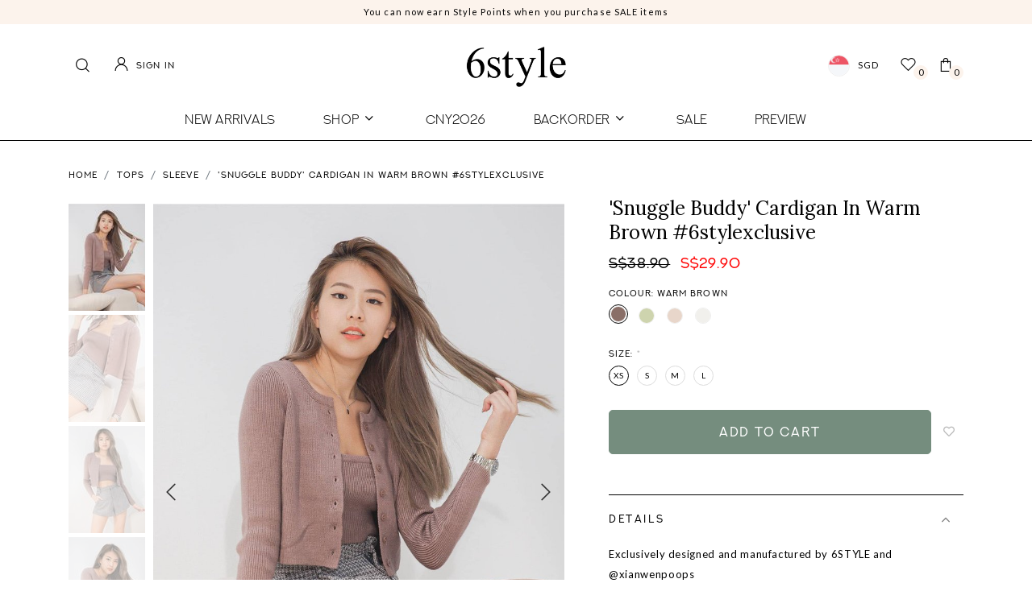

--- FILE ---
content_type: text/html; charset=utf-8
request_url: https://www.6style.co/product/haileyx6style-sleeve-tops-outerwear/snuggle-buddy-cardigan-in-warm-brown-6stylexclusive
body_size: 15059
content:
<!doctype html>
<!--[if IE 8]><html class="no-js lt-ie9" lang="en"> <![endif]-->
<!--[if IE 9 ]><html class="ie9 no-js"> <![endif]-->
<!--[if (gt IE 9)|!(IE)]><!-->
<html class="no-js">
<!--<![endif]-->

<head>
    
    <meta charset="utf-8">
    <meta http-equiv="X-UA-Compatible" content="IE=edge,chrome=1">

    
    <title>&#039;Snuggle buddy&#039; cardigan in warm brown #6stylexclusive | 6STYLE</title>

    
    
    <meta name="viewport" content="width=device-width,initial-scale=1,shrink-to-fit=no,maximum-scale=1.0">
    <meta name="theme-color" content="#0E6576">

    
    <link rel="shortcut icon" href="https://d32xbmzryof2yc.cloudfront.net/sites/files/6style/logo/6style_icon-04_for_shopcada_favicon_ab_0.png" type="image/x-icon">
<script>
    window.getDlCookie = function(name) {
        match = document.cookie.match(new RegExp(name + '=([^;]+)'));
        if (match) return decodeURIComponent(match[1].replace(/\+/g, ' ')) ;
    };

    window.dataLayer = window.dataLayer || [];

    var dl_objects = [{"page_name":"&#039;Snuggle buddy&#039; cardigan in warm brown #6stylexclusive","page_type":"product","page_id":"page-1119"},{"event":"view_item","ecommerce":{"currency":"SGD","value":29.9,"items":[{"item_id":"1119","item_name":"'Snuggle buddy' cardigan in warm brown #6stylexclusive","currency":"SGD","price":29.9,"item_category":"Outerwear"}]}},{"event":"view_item_list","ecommerce":{"item_list_id":"related-products","item_list_name":"Related Products","items":[{"item_id":"3728","item_name":"(MEN) Spring Blooms Floral Top in Light Fossil","currency":"SGD","price":42.9,"index":1,"item_category":"Tops","item_category2":"Sleeve"},{"item_id":"3559","item_name":"(WHS EXCLUSIVE) The Knotted Long Sleeve Top in Buttermilk *US*","currency":"SGD","price":38.9,"index":2,"item_category":"Tops","item_category2":"Sleeve"},{"item_id":"3363","item_name":"Blaire Ruched Low Back Top in Neutral Grey *US*","currency":"SGD","price":35.9,"index":3,"item_category":"Padded"},{"item_id":"1334","item_name":"Sweet Devotion Mesh Top In Soft Mint #6stylexclusive","currency":"SGD","price":8.9,"index":4,"item_category":"Tops","item_category2":"Sleeve"},{"item_id":"3613","item_name":"Mistletoe Flutter Sleeves Pleated Top in Black","currency":"SGD","price":37.9,"index":5,"item_category":"Padded"},{"item_id":"1208","item_name":"Cassidy Puffy 2-way top in Black #6stylexlcusive","currency":"SGD","price":12.9,"index":6,"item_category":"Tops","item_category2":"Sleeve"},{"item_id":"1801","item_name":"It's A Swag Parka Jacket in Ecru","currency":"SGD","price":17.9,"index":7,"item_category":"Outerwear"}]}}];
    for (var i in dl_objects) {
        window.dataLayer.push(dl_objects[i]);
    }

    var cookie_context = ['dl_customer_id', 'dl_email', 'dl_phone', 'dl_membership'];
    cookie_context.map(function(cookie_name) {
        var cookie_value = window.getDlCookie(cookie_name);
        if (cookie_value) {
            var dl_object = {};
            dl_object[cookie_name.replace('dl_', '')] = cookie_value;
            window.dataLayer.push(dl_object);
        }
    });
</script><script async src="https://www.googletagmanager.com/gtag/js?id=G-5JXLC3XYZM"></script>
<script>
    window.dataLayer = window.dataLayer || [];
    function gtag(){dataLayer.push(arguments);}
    gtag('js', new Date());
    gtag('config', 'G-5JXLC3XYZM');
    gtag('event', 'view_item', {"currency":"SGD","value":29.9,"items":[{"item_id":"1119","item_name":"'Snuggle buddy' cardigan in warm brown #6stylexclusive","currency":"SGD","price":29.9,"item_category":"Outerwear"}]});
    gtag('event', 'view_item_list', {"item_list_id":"related-products","item_list_name":"Related Products","items":[{"item_id":"3728","item_name":"(MEN) Spring Blooms Floral Top in Light Fossil","currency":"SGD","price":42.9,"index":1,"item_category":"Tops","item_category2":"Sleeve"},{"item_id":"3559","item_name":"(WHS EXCLUSIVE) The Knotted Long Sleeve Top in Buttermilk *US*","currency":"SGD","price":38.9,"index":2,"item_category":"Tops","item_category2":"Sleeve"},{"item_id":"3363","item_name":"Blaire Ruched Low Back Top in Neutral Grey *US*","currency":"SGD","price":35.9,"index":3,"item_category":"Padded"},{"item_id":"1334","item_name":"Sweet Devotion Mesh Top In Soft Mint #6stylexclusive","currency":"SGD","price":8.9,"index":4,"item_category":"Tops","item_category2":"Sleeve"},{"item_id":"3613","item_name":"Mistletoe Flutter Sleeves Pleated Top in Black","currency":"SGD","price":37.9,"index":5,"item_category":"Padded"},{"item_id":"1208","item_name":"Cassidy Puffy 2-way top in Black #6stylexlcusive","currency":"SGD","price":12.9,"index":6,"item_category":"Tops","item_category2":"Sleeve"},{"item_id":"1801","item_name":"It's A Swag Parka Jacket in Ecru","currency":"SGD","price":17.9,"index":7,"item_category":"Outerwear"}]});
</script>

<meta http-equiv="x-dns-prefetch-control" content="on">
<link rel="dns-prefetch" href="//d32xbmzryof2yc.cloudfront.net">
<link rel="canonical" href="https://www.6style.co/product/haileyx6style-sleeve-tops-outerwear/snuggle-buddy-cardigan-in-warm-brown-6stylexclusive">
<meta property="og:title" content="&#039;Snuggle buddy&#039; cardigan in warm brown #6stylexclusive">
<meta property="og:site_name" content="6STYLE">
<meta property="og:provider_name" content="6STYLE">
<meta property="og:type" content="product">
<meta property="og:url" content="https://www.6style.co/product/haileyx6style-sleeve-tops-outerwear/snuggle-buddy-cardigan-in-warm-brown-6stylexclusive">
<meta property="og:description" content="Exclusively designed and manufactured by 6STYLE and @xianwenpoops
Fabric: Soft Ribbed&nbsp;Lining: -Sheerness: ⚫⚪⚪⚪⚪Thickness: ⚫⚫⚪⚪⚪Stretch: ⚫⚫⚫⚫⚪Best Worn With: Any Bottoms!Other details:&nbsp;*Recommended to size up if you are in between sizes*Buy as a set with 'snuggle buddy' tube top and get $5 off! (Use code: SNUGGLE5)
Story of this design:Who is hailey without a cardigan in her collection! As the name suggest, snuggle buddy will make you feel homely &amp; comfy whenever you wear the design.">
<meta property="product:price:currency" content="SGD">
<meta property="product:price:amount" content="29.90">
<meta property="og:availability" content="in stock">
<meta property="product:product_id" content="1119">
<meta property="og:image" content="https://d32xbmzryof2yc.cloudfront.net/sites/files/6style/productimg/202204/IMG_6995.jpg">
<meta property="og:image:secure_url" content="https://d32xbmzryof2yc.cloudfront.net/sites/files/6style/productimg/202204/IMG_6995.jpg">
<meta property="relatedItem" content="https://www.6style.co/product/haileyx6style-sleeve-tops-outerwear/snuggle-buddy-cardigan-in-apple-green-6stylexclusive">
<meta property="relatedItem" content="https://www.6style.co/product/haileyx6style-sleeve-tops-outerwear/snuggle-buddy-cardigan-in-soft-cream-6stylexclusive">
<meta property="relatedItem" content="https://www.6style.co/product/tops-sleeve/snuggle-buddy-cardigan-in-pearl-white-6stylexclusive">
<meta property="relatedItem" content="https://www.6style.co/product/tops/sleeve/men-spring-blooms-floral-top-in-light-fossil">
<meta property="relatedItem" content="https://www.6style.co/product/tops/sleeve/whs-exclusive-the-knotted-long-sleeve-top-in-buttermilk-us">
<meta property="relatedItem" content="https://www.6style.co/product/padded/blaire-ruched-low-back-top-in-neutral-grey-us">
<meta property="relatedItem" content="https://www.6style.co/product/tops-sleeve/sweet-devotion-mesh-top-in-soft-mint-6stylexclusive">
<meta property="relatedItem" content="https://www.6style.co/product/padded/mistletoe-flutter-sleeves-pleated-top-in-black">
<meta property="relatedItem" content="https://www.6style.co/product/tops/cassidy-puffy-2-way-top-in-black-6stylexlcusive">
<meta property="relatedItem" content="https://www.6style.co/product/outerwear/its-a-swag-parka-jacket-in-ecru">
<script type='application/ld+json'>
{
    "@context": "https://schema.org/",
    "@type": "Product",
    "name": "'Snuggle buddy' cardigan in warm brown #6stylexclusive",
    "image": "https://d32xbmzryof2yc.cloudfront.net/sites/files/6style/productimg/202204/IMG_6995.jpg",
    "description": "Exclusively designed and manufactured by 6STYLE and @xianwenpoops\r\nFabric: Soft Ribbed&nbsp;Lining: -Sheerness: \u26ab\u26aa\u26aa\u26aa\u26aaThickness: \u26ab\u26ab\u26aa\u26aa\u26aaStretch: \u26ab\u26ab\u26ab\u26ab\u26aaBest Worn With: Any Bottoms!Other details:&nbsp;*Recommended to size up if you are in between sizes*Buy as a set with 'snuggle buddy' tube top and get $5 off! (Use code: SNUGGLE5)\r\nStory of this design:Who is hailey without a cardigan in her collection! As the name suggest, snuggle buddy will make you feel homely &amp; comfy whenever you wear the design.",
    "url": "https://www.6style.co/product/haileyx6style-sleeve-tops-outerwear/snuggle-buddy-cardigan-in-warm-brown-6stylexclusive",
    "brand": {
        "@type": "Brand",
        "name": "6STYLE"
    },
    "color": "Warm Brown",
    "offers": {
        "@type": "offer",
        "priceCurrency": "SGD",
        "price": 29.9,
        "availability": "https://schema.org/InStock"
    }
}
</script>
<script type='application/ld+json'>
{
    "@context": "https://schema.org/",
    "@type": "BreadcrumbList",
    "itemListElement": [
        {
            "@type": "ListItem",
            "position": 1,
            "name": "Home",
            "item": "https://www.6style.co/"
        },
        {
            "@type": "ListItem",
            "position": 2,
            "name": "Tops",
            "item": "https://www.6style.co/category/tops"
        },
        {
            "@type": "ListItem",
            "position": 3,
            "name": "Sleeve",
            "item": "https://www.6style.co/category/tops/sleeve"
        }
    ]
}
</script>
<link type="text/css" rel="stylesheet" media="all" href="https://d32xbmzryof2yc.cloudfront.net/assets/75d2cfaed2b97481a6ca9dd1404fed7b.css?258" />
<link type="text/css" rel="stylesheet" media="all" href="https://d32xbmzryof2yc.cloudfront.net/assets/635824be229c3267c3d4149dc887b4d6.css?258" />
<link type="text/css" rel="stylesheet" media="all" href="https://d32xbmzryof2yc.cloudfront.net/assets/lib/animateit/animations.min.css?258" />
<link type="text/css" rel="stylesheet" media="all" href="https://d32xbmzryof2yc.cloudfront.net/assets/css/shopcada-animations.min.css?258" />
<link type="text/css" rel="stylesheet" media="all" href="https://d32xbmzryof2yc.cloudfront.net/assets/lib/bxslider/jquery.bxslider.min.css?258" />
<link type="text/css" rel="stylesheet" media="all" href="https://d32xbmzryof2yc.cloudfront.net/assets/lib/fontawesome5/css/all.min.css?258" />
<link type="text/css" rel="stylesheet" media="all" href="https://d32xbmzryof2yc.cloudfront.net/assets/lib/bootstrap/4.6.0/css/bootstrap.min.css?258" />
<link type="text/css" rel="stylesheet" media="all" href="https://d32xbmzryof2yc.cloudfront.net/assets/lib/tempus-dominus/6.7.11/css/tempus-dominus.min.css?258" />
<link type="text/css" rel="stylesheet" media="all" href="https://d32xbmzryof2yc.cloudfront.net/assets/lib/swiper/6.8.4/css/swiper-bundle.min.css?258" />
<link type="text/css" rel="stylesheet" media="all" href="https://d32xbmzryof2yc.cloudfront.net/sites/files/6style/css/sg01/css_82c1a2e50b400d230a7d5ec7891fbf12.css" />
<script src="https://d32xbmzryof2yc.cloudfront.net/assets/d7716810d825f4b55d18727c3ccb24e6.js?258"></script>
<script src="https://js.stripe.com/v3/?258"></script>
<script src="https://d32xbmzryof2yc.cloudfront.net/assets/lib/bxslider/jquery.bxslider.min.js?258"></script>
<script defer src="https://d32xbmzryof2yc.cloudfront.net/assets/lib/popper/1.16.1/js/popper.min.js?258"></script>
<script defer src="https://d32xbmzryof2yc.cloudfront.net/assets/lib/bootstrap/4.6.0/js/bootstrap.min.js?258"></script>
<script defer src="https://d32xbmzryof2yc.cloudfront.net/assets/lib/popper/2.11.6/js/popper.min.js?258"></script>
<script defer src="https://d32xbmzryof2yc.cloudfront.net/assets/lib/tempus-dominus/6.7.11/js/tempus-dominus.min.js?258"></script>
<script defer src="https://d32xbmzryof2yc.cloudfront.net/assets/lib/swiper/6.8.4/js/swiper-bundle.min.js?258"></script>
<script src='https://d32xbmzryof2yc.cloudfront.net/sites/files/6style/js/sg01/js_739f2d3d654f0004c947ca6043bdde0a.js'></script>
<script>jQuery.extend(Shopcada.settings, {"basePath":"/","ucURL":{"zoneSelect":"/uc_js_util/zone_select"},"currency":{"code":"SGD","title":"SGD","image_path":"sites/files/6style/currency/flag-sg.png","sign":"S$","sign_after":false,"precision":2,"decimal_indicator":".","thousand_separator":",","rate":"1.00000000"},"uc_ajax_cart":{"CALLBACK":"/uc_ajax_cart/add/item","SHOW_CALLBACK":"/uc_ajax_cart/show","BLOCK_UI":1,"TIMEOUT":3000,"UPDATE_CALLBACK":"/uc_ajax_cart/update","SHOW_VIEW_CALLBACK":"/uc_ajax_cart/show-cart-view","TRACK_CLOSED_STATE":0,"INITIAL_CLOSED_STATE":false,"CART_PANE_EFFECT":0,"CART_PANE_EFFECT_DURATION":200,"HIDE_CART_OPERATIONS":false,"COLLAPSIBLE_CART":0,"ADD_MESSAGES":["Adding product to cart..."],"ADD_TITLE":"","REMOVE_MESSAGES":["Removing product from cart..."],"REMOVE_TITLE":"","UPDATE_MESSAGES":["Updating cart..."],"UPDATE_TITLE":"","CART_OPERATION":""},"uc_currency_alt":{"AUD":{"code":"AUD","title":"AUD","image_path":"sites/files/6style/currency/flag-aus.jpg","sign":"A$","sign_after":false,"precision":2,"decimal_indicator":".","thousand_separator":",","rate":"0.86214700"},"CAD":{"code":"CAD","title":"CAD","image_path":"sites/files/6style/currency/flag_of_canada_pantone.svg_.png","sign":"C$","sign_after":false,"precision":2,"decimal_indicator":".","thousand_separator":",","rate":"0.92265400"},"EUR":{"code":"EUR","title":"EUR","image_path":"sites/files/6style/currency/download.jpeg","sign":"€","sign_after":false,"precision":2,"decimal_indicator":".","thousand_separator":",","rate":"1.49036400"},"GBP":{"code":"GBP","title":"UK","image_path":"sites/files/6style/currency/flag-uk.jpg","sign":"£","sign_after":false,"precision":2,"decimal_indicator":".","thousand_separator":",","rate":"1.71883600"},"HKD":{"code":"HKD","title":"HKD","image_path":"sites/files/6style/currency/flag-hk.jpg","sign":"HK$","sign_after":false,"precision":2,"decimal_indicator":".","thousand_separator":",","rate":"0.16447000"},"IDR":{"code":"IDR","title":"IDR","image_path":"sites/files/6style/currency/flag-indonesia.jpg","sign":"Rp","sign_after":false,"precision":0,"decimal_indicator":"","thousand_separator":"","rate":"0.00007600"},"MYR":{"code":"MYR","title":"MYR","image_path":"sites/files/6style/currency/flag-msia.jpg","sign":"RM","sign_after":false,"precision":2,"decimal_indicator":".","thousand_separator":",","rate":"0.31647600"},"NZD":{"code":"NZD","title":"NZD","image_path":"sites/files/6style/currency/main-qimg-7df92c83cfc0197e6cf2bd038073e8cd-lq.jpeg","sign":"NZ$","sign_after":false,"precision":2,"decimal_indicator":".","thousand_separator":",","rate":"0.73861600"},"PHP":{"code":"PHP","title":"PESO","image_path":"sites/files/6style/currency/flag_of_the_philippines.svg_.png","sign":"₱","sign_after":false,"precision":0,"decimal_indicator":"","thousand_separator":"","rate":"0.02160700"},"SGD":{"code":"SGD","title":"SGD","image_path":"sites/files/6style/currency/flag-sg.png","sign":"S$","sign_after":false,"precision":2,"decimal_indicator":".","thousand_separator":",","rate":"1.00000000"},"USD":{"code":"USD","title":"USD","image_path":"sites/files/6style/currency/flag-us.jpg","sign":"US$","sign_after":false,"precision":2,"decimal_indicator":".","thousand_separator":",","rate":"1.28410400"}},"currencies":{"AUD":{"code":"AUD","title":"AUD","image_path":"sites/files/6style/currency/flag-aus.jpg","sign":"A$","sign_after":false,"precision":2,"decimal_indicator":".","thousand_separator":",","rate":"0.86214700"},"CAD":{"code":"CAD","title":"CAD","image_path":"sites/files/6style/currency/flag_of_canada_pantone.svg_.png","sign":"C$","sign_after":false,"precision":2,"decimal_indicator":".","thousand_separator":",","rate":"0.92265400"},"EUR":{"code":"EUR","title":"EUR","image_path":"sites/files/6style/currency/download.jpeg","sign":"€","sign_after":false,"precision":2,"decimal_indicator":".","thousand_separator":",","rate":"1.49036400"},"GBP":{"code":"GBP","title":"UK","image_path":"sites/files/6style/currency/flag-uk.jpg","sign":"£","sign_after":false,"precision":2,"decimal_indicator":".","thousand_separator":",","rate":"1.71883600"},"HKD":{"code":"HKD","title":"HKD","image_path":"sites/files/6style/currency/flag-hk.jpg","sign":"HK$","sign_after":false,"precision":2,"decimal_indicator":".","thousand_separator":",","rate":"0.16447000"},"IDR":{"code":"IDR","title":"IDR","image_path":"sites/files/6style/currency/flag-indonesia.jpg","sign":"Rp","sign_after":false,"precision":0,"decimal_indicator":"","thousand_separator":"","rate":"0.00007600"},"MYR":{"code":"MYR","title":"MYR","image_path":"sites/files/6style/currency/flag-msia.jpg","sign":"RM","sign_after":false,"precision":2,"decimal_indicator":".","thousand_separator":",","rate":"0.31647600"},"NZD":{"code":"NZD","title":"NZD","image_path":"sites/files/6style/currency/main-qimg-7df92c83cfc0197e6cf2bd038073e8cd-lq.jpeg","sign":"NZ$","sign_after":false,"precision":2,"decimal_indicator":".","thousand_separator":",","rate":"0.73861600"},"PHP":{"code":"PHP","title":"PESO","image_path":"sites/files/6style/currency/flag_of_the_philippines.svg_.png","sign":"₱","sign_after":false,"precision":0,"decimal_indicator":"","thousand_separator":"","rate":"0.02160700"},"SGD":{"code":"SGD","title":"SGD","image_path":"sites/files/6style/currency/flag-sg.png","sign":"S$","sign_after":false,"precision":2,"decimal_indicator":".","thousand_separator":",","rate":"1.00000000"},"USD":{"code":"USD","title":"USD","image_path":"sites/files/6style/currency/flag-us.jpg","sign":"US$","sign_after":false,"precision":2,"decimal_indicator":".","thousand_separator":",","rate":"1.28410400"}},"MessageBar":{"Timeout":4000,"Speed":500},"CToolsModal":{"loadingText":"Loading...","closeText":"Close Window"},"wishlist_base_url":"/js/wishlist","wishlist_add_button_text":"Add To Wishlist","wishlist_remove_button_text":"Remove From Wishlist","wishlist_add_button_text_anon":"Login to add to wish list","wistlist_save_from_cart":false,"wishlist_add_from_cart_success_message":"Your item is added your to wish list successfully!","uc_aac_path":"/uc_aac","cart_slidein_auto":1,"stockinfo":{"1119":{"SIZE:XS":1,"stockactive":"1","SIZE:S":1,"SIZE:M":1,"SIZE:L":1}},"optionsCount":{"1119":1},"GreySoldOut":1});</script>

    
        <link href='https://fonts.googleapis.com/css2?family=Lato:wght@300;400;700&family=Lora&display=swap' rel='stylesheet'><link href='https://d32xbmzryof2yc.cloudfront.net/sites/themes/6style/bootstrap4/assets/fonts/fonts.css' rel='stylesheet'>
    

    <link rel='stylesheet' type='text/css' media='all' href='https://cdnjs.cloudflare.com/ajax/libs/slick-carousel/1.8.1/slick.css' />
    <link rel='stylesheet' type='text/css' media='all' href='https://d32xbmzryof2yc.cloudfront.net/sites/files/6style/assets/c4e9c94ad2086c740d0b28f6aa0e8185_styles.scss.css' />
    
    
</head>


<body 
    id="039snuggle-buddy039-cardigan-in-warm-brown-6stylexclusive-6style"
    data-free-delivery="90.00"
    class="not-front 
            not-logged-in 
            product-haileyx6style-sleeve-tops-outerwear-snuggle-buddy-cardigan-in-warm-brown-6stylexclusive 
            template-product 
            navbar-topdown-overlap
            
             header-is-sticky
             ajax-cart-summary-sticky
             ajax-cart-pattern-slidein
            
        "
     
    data-sticky-header-type="2"
    data-upsell-product-display-desktop="5" data-upsell-product-display-tablet="4" data-upsell-product-display-mobile="2"
>

    

    <div class="main-wrapper">
        
        <header class='header12 header-region'>

    
    
    <div class='header-top'>
        <div class='container-fluid container-md'>
            <div class='row align-items-center'>

                
                <div class='col-12'>
                    
                        <div 
                            id="messagebar" 
                            class='messagebar swiper-container' 
                            data-effect="carousel-fade" 
                            data-interval="4000" 
                            data-speed="500"
                            data-stop-playing-on-interaction=""
                        >
                            <div class="swiper-wrapper">
                                
                                    <div class='swiper-slide text-center'><p>You can now earn Style Points when you purchase SALE items</p></div>
                                
                                    <div class='swiper-slide text-center'><p><span>FREE local shipping on all orders over $90&nbsp;</span></p></div>
                                
                                    <div class='swiper-slide text-center'><p><span>Free shipping on MALAYSIA orders above $100 sgd, REST OF THE WORLD for orders above $200 sgd</span></p></div>
                                
                            </div>
                            
                            
                        </div>
                    
                    
                </div>

            </div>
        </div>
    </div>
    

    <div class='header-wrapper'>
        <div class='header'>
            <div class='container-fluid container-md'>
                <div class='row align-items-center'>

                         
                    <div class="col-4 header-left">
                        <a class="nav-slidein-expander transition d-lg-none" data-direction="">
                            <span class="icon-bar"></span>
                            <span class="icon-bar"></span>
                            <span class="icon-bar"></span>
                        </a>

                        <a href="#" class="search-link">
                            <img src="https://d32xbmzryof2yc.cloudfront.net/sites/themes/6style/bootstrap4/assets/images/icon-search.png" alt="">
                        </a>

                        
                            <a href="/account/login" class="login-link user-link">
                                <img src="https://d32xbmzryof2yc.cloudfront.net/sites/themes/6style/bootstrap4/assets/images/icon-user.png" alt=""><span>Sign In</span>
                            </a>
                        
                        
                    </div>

                    
                    <div class="col-4 text-center">
                        <div class="header-logo">
                        
                            <a href="/" itemprop="url" class="site-header-logo-link">
                                <img src="https://d32xbmzryof2yc.cloudfront.net/sites/files/6style/logo/6style_2nd_logo_black_png_for_website_7.png" alt="6STYLE" itemprop="logo">
                            </a>
                        
                        </div>
                    </div>

                    
                    <div class='col-4 header-right'>
                        <ul class="customer-links">
                            
                                <li class="currency">
                                    <a class='currency-link'></a>
                                </li>
                            
                            <li class="wishlist">
                                <a href="/account/wishlist" class="wishlist-link">
                                    <img src="https://d32xbmzryof2yc.cloudfront.net/sites/themes/6style/bootstrap4/assets/images/icon-love.png" alt="">
                                    <span class="wishlistcount round-number">0</span>
                                </a>
                            </li>
                            <li class="cart">
                                <a class="cart-link" href="/cart" class="cart">
                                    <img src="https://d32xbmzryof2yc.cloudfront.net/sites/themes/6style/bootstrap4/assets/images/icon-bag.png" alt="">
                                    <span class="cartcount round-number"></span>
                                </a>
                            </li>
                        </ul>
                    </div>

                </div>
            </div>
        </div><!-- //header -->

                  
        <div class='header-bottom d-none d-lg-block'>
            <div class="container-fluid container-md">
                <div class="row">
                    <div class="col-12 position-static">
                        
<nav class="navbar navbar-default position-static">
    <div class="main-navigation">
        <ul class="main-nav level-1">
            
                
                    <li class="main-nav-item">
                        <a href="/collection/new-in" class="main-nav-link">New Arrivals</a>
                    </li>
                
            
                
                    <li class="main-nav-item dropdown  main-nav-has-mega" aria-haspopup="true">
                        <a href="/products" class="main-nav-link">Shop<span class="caret"></span></a>
                        
                            <div class="main-nav-mega level-2">
                                <style>@media screen and (min-width: 1200px) { .vc-row-610b645b6fadc { margin-top: 25px; margin-bottom: 48px;  } }@media screen and (min-width: 992px) and (max-width: 1199px) { .vc-row-610b645b6fadc { margin-top: 25px; margin-bottom: 48px;  } }@media screen and (min-width: 768px) and (max-width: 991px) { .vc-row-610b645b6fadc { margin-top: 5px; margin-bottom: 11px;  } }@media screen and (max-width: 767px) { .vc-row-610b645b6fadc { margin-top: 17px; margin-bottom: -2px; ; } }</style><div  class="shopcada-grid-container animateOnce"> <div  class="shopcada-grid-row vc-row-610b645b6fadc" style=""><div  class="vc-widget vc-column-610b645fc5589 vc-widget-text shopcada-grid-col-xs-12 shopcada-grid-col-sm-12 shopcada-grid-col-md-2 shopcada-grid-col-lg-2 shopcada-grid-hidden-xs shopcada-grid-hidden-sm"><div class='vc-widget-textbody vc-610b645fc5589'><div class='vc-body'></div></div></div><div  class="vc-widget vc-column-610b64606f4e1 vc-widget-text shopcada-grid-col-xs-12 shopcada-grid-col-sm-12 shopcada-grid-col-md-3 shopcada-grid-col-lg-3 shopcada-grid-hidden-xs shopcada-grid-hidden-sm"><div class='vc-widget-textbody vc-610b64606f4e1'><div class='vc-body'><p style="text-align: center;"><strong><a href="/taxonomy/term/12">Shop<br><br></a></strong><a href="/category/back-in-stock">Back In Stock</a></p>
<p style="text-align: center;"><a href="/collection/sale-">Sale</a></p>
<p style="text-align: center;"><a href="/gift-card">Giftcards</a></p>
<p style="text-align: center;"></p></div></div></div><div  class="vc-widget vc-column-610b6460f3e6d vc-widget-text shopcada-grid-col-xs-12 shopcada-grid-col-sm-12 shopcada-grid-col-md-2 shopcada-grid-col-lg-2 shopcada-grid-hidden-xs shopcada-grid-hidden-sm"><div class='vc-widget-textbody vc-610b6460f3e6d'><div class='vc-body'><p style="text-align: center;"><strong><a href="/category/dresses">Clothing<br><br></a></strong><a href="/category/dresses">Dresses</a></p>
<p style="text-align: center;"><a href="/category/tops">Tops</a></p>
<p style="text-align: center;"><a href="/category/bottoms">Bottoms</a></p>
<p style="text-align: center;"><a href="/category/skirts">Skirts</a></p>
<p style="text-align: center;"><a href="/category/one-piece">One-Piece</a></p>
<p style="text-align: center;"><a href="/category/outerwear">Outerwear</a></p>
<p style="text-align: center;"><a href="/category/denim">Denim</a></p></div></div></div><div  class="vc-widget vc-column-610b64886817b vc-widget-text shopcada-grid-col-xs-12 shopcada-grid-col-sm-12 shopcada-grid-col-md-3 shopcada-grid-col-lg-3 shopcada-grid-hidden-xs shopcada-grid-hidden-sm"><div class='vc-widget-textbody vc-610b64886817b'><div class='vc-body'><p style="text-align: center;"><strong><a href="/collection/6-style-basics">Collections</a>&nbsp;<br><br></strong><a href="/collection/6style-everyday">6style E V E R Y D A Y</a></p>
<p style="text-align: center;"><strong></strong><a href="/collection/6style-basics">6style basics</a></p>
<p style="text-align: center;"><a href="/collection/6style-prints">6style prints</a></p>
<p style="text-align: center;"><a href="/collection/6style-workwear">6style workwear</a><a href="/collection/6style-workwear"><br></a></p>
<p style="text-align: center;"><a href="/collection/6style-street">6style&nbsp;street</a></p>
<p style="text-align: center;"></p>
<p style="text-align: center;"></p>
<p style="text-align: center;"><a href="/collection/6style-men">6style MEN</a></p>
<p style="text-align: center;"></p>
<p style="text-align: center;"></p></div></div></div><div  class="vc-widget vc-column-610c917e95c8c vc-widget-text shopcada-grid-col-xs-12 shopcada-grid-col-sm-12 shopcada-grid-col-md-12 shopcada-grid-col-lg-12 shopcada-grid-hidden-md shopcada-grid-hidden-lg"><div class='vc-widget-textbody vc-610c917e95c8c'><div class='vc-body'><h3><strong><a href="/products">Shop</a></strong></h3>
<p><a href="/category/back-in-stock">Back In Stock</a></p>
<p><a href="/collection/sale-">Sale</a></p>
<p><a href="/gift-card">Giftcards</a></p>
<p><a href="/lookbook">Lookbook</a></p></div></div></div><div  class="vc-widget vc-column-610c9203a2210 vc-widget-text shopcada-grid-col-xs-12 shopcada-grid-col-sm-12 shopcada-grid-col-md-12 shopcada-grid-col-lg-12 shopcada-grid-hidden-md shopcada-grid-hidden-lg"><div class='vc-widget-textbody vc-610c9203a2210'><div class='vc-body'><h3><strong><a href="/collection/6-style-basics">Collections</a></strong></h3>
<p><a href="/collection/6style-everyday">6style E V E R Y D A Y</a></p>
<p><a href="/collection/6style-basics">6style basics</a></p>
<p><a href="/collection/6style-prints">6style prints</a></p>
<p><a href="/collection/6style-workwear">6style workwear</a></p>
<p><a href="/collection/6style-street">6style street</a></p>
<p><a href="/collection/6style-men">6style MEN</a></p></div></div></div><div  class="vc-widget vc-column-610c917f43337 vc-widget-text shopcada-grid-col-xs-12 shopcada-grid-col-sm-12 shopcada-grid-col-md-12 shopcada-grid-col-lg-12 shopcada-grid-hidden-md shopcada-grid-hidden-lg"><div class='vc-widget-textbody vc-610c917f43337'><div class='vc-body'><h3><strong><a href="/category/dresses">Clothing</a></strong></h3>
<p><a href="/category/dresses">Dresses</a></p>
<p><a href="/category/tops">Tops</a></p>
<p><a href="/category/bottoms">Bottoms</a></p>
<p><a href="/category/skirts">Skirts</a></p>
<p><a href="/category/one-piece">One-Piece</a></p>
<p><a href="/category/outerwear">Outerwear</a></p>
<p><a href="/category/denim">Denim</a></p></div></div></div></div></div>
                            </div>
                        
                    </li>
                
            
                
                    <li class="main-nav-item">
                        <a href="/collection/6stylecny26" class="main-nav-link">CNY2026</a>
                    </li>
                
            
                
                    <li class="main-nav-item dropdown  main-nav-has-mega" aria-haspopup="true">
                        <a href="/collection/backorder" class="main-nav-link">Backorder<span class="caret"></span></a>
                        
                            <div class="main-nav-mega level-2">
                                <style>@media screen and (min-width: 1200px) { .vc-row-610b86ea6d23f { margin-top: 25px; margin-bottom: 48px;  } }@media screen and (min-width: 992px) and (max-width: 1199px) { .vc-row-610b86ea6d23f { margin-top: 25px; margin-bottom: 48px;  } }@media screen and (min-width: 768px) and (max-width: 991px) { .vc-row-610b86ea6d23f { margin-top: 5px; margin-bottom: 11px;  } }@media screen and (max-width: 767px) { .vc-row-610b86ea6d23f { margin-top: 17px; margin-bottom: -2px; ; } }</style><div  class="shopcada-grid-container animateOnce"> <div  class="shopcada-grid-row vc-row-610b86ea6d23f" style=""><div  class="vc-widget vc-column-610b873288144 vc-widget-text shopcada-grid-col-xs-12 shopcada-grid-col-sm-12 shopcada-grid-col-md-4 shopcada-grid-col-lg-4 shopcada-grid-hidden-xs shopcada-grid-hidden-sm"><div class='vc-widget-textbody vc-610b873288144'><div class='vc-body'></div></div></div><div  class="vc-widget vc-column-610b8737767f7 vc-widget-text shopcada-grid-col-xs-12 shopcada-grid-col-sm-12 shopcada-grid-col-md-4 shopcada-grid-col-lg-4 shopcada-grid-hidden-xs shopcada-grid-hidden-sm"><div class='vc-widget-textbody vc-610b8737767f7'><div class='vc-body'><p style="text-align: center;"><a href="/collection/backorder">Backorders</a></p>
<p style="text-align: center;"><a href="/backorder-status">Backorder Status</a></p></div></div></div><div  class="vc-widget vc-column-610caaa9b44ee vc-widget-text shopcada-grid-col-xs-12 shopcada-grid-col-sm-12 shopcada-grid-col-md-12 shopcada-grid-col-lg-12 shopcada-grid-hidden-md shopcada-grid-hidden-lg"><div class='vc-widget-textbody vc-610caaa9b44ee'><div class='vc-body'><p><a href="/collection/backorder">Backorders</a></p>
<p><a href="/backorder-status">Backorder Status</a></p></div></div></div></div></div>
                            </div>
                        
                    </li>
                
            
                
                    <li class="main-nav-item">
                        <a href="/collection/sale-on-sale" class="main-nav-link">Sale</a>
                    </li>
                
            
                
                    <li class="main-nav-item">
                        <a href="https://www.6style.co/preview" class="main-nav-link">Preview</a>
                    </li>
                
            
        </ul>
    </div>
</nav>
                    </div>
                </div>
            </div>
        </div>

        
        
            <nav class="navbar navbar-slidein d-none">
    <div class="nav-slidein-content">

        

        <div class="nav-slidein-content-section main-navigation">
            <ul class="main-nav level-1">
                
                    
                        <li class="main-nav-item">
                            <a href="/collection/new-in" class="main-nav-link">New Arrivals</a>
                        </li>
                    
                
                    
                        <li class="main-nav-item dropdown main-nav-has-mega" aria-haspopup="true">
                            <a href="/products" class="main-nav-link">Shop<span class="caret"></span></a>
                            
                            
                                <div class="main-nav-mega level-2">
                                    <style>@media screen and (min-width: 1200px) { .vc-row-610b645b6fadc { margin-top: 25px; margin-bottom: 48px;  } }@media screen and (min-width: 992px) and (max-width: 1199px) { .vc-row-610b645b6fadc { margin-top: 25px; margin-bottom: 48px;  } }@media screen and (min-width: 768px) and (max-width: 991px) { .vc-row-610b645b6fadc { margin-top: 5px; margin-bottom: 11px;  } }@media screen and (max-width: 767px) { .vc-row-610b645b6fadc { margin-top: 17px; margin-bottom: -2px; ; } }</style><div  class="shopcada-grid-container animateOnce"> <div  class="shopcada-grid-row vc-row-610b645b6fadc" style=""><div  class="vc-widget vc-column-610b645fc5589 vc-widget-text shopcada-grid-col-xs-12 shopcada-grid-col-sm-12 shopcada-grid-col-md-2 shopcada-grid-col-lg-2 shopcada-grid-hidden-xs shopcada-grid-hidden-sm"><div class='vc-widget-textbody vc-610b645fc5589'><div class='vc-body'></div></div></div><div  class="vc-widget vc-column-610b64606f4e1 vc-widget-text shopcada-grid-col-xs-12 shopcada-grid-col-sm-12 shopcada-grid-col-md-3 shopcada-grid-col-lg-3 shopcada-grid-hidden-xs shopcada-grid-hidden-sm"><div class='vc-widget-textbody vc-610b64606f4e1'><div class='vc-body'><p style="text-align: center;"><strong><a href="/taxonomy/term/12">Shop<br><br></a></strong><a href="/category/back-in-stock">Back In Stock</a></p>
<p style="text-align: center;"><a href="/collection/sale-">Sale</a></p>
<p style="text-align: center;"><a href="/gift-card">Giftcards</a></p>
<p style="text-align: center;"></p></div></div></div><div  class="vc-widget vc-column-610b6460f3e6d vc-widget-text shopcada-grid-col-xs-12 shopcada-grid-col-sm-12 shopcada-grid-col-md-2 shopcada-grid-col-lg-2 shopcada-grid-hidden-xs shopcada-grid-hidden-sm"><div class='vc-widget-textbody vc-610b6460f3e6d'><div class='vc-body'><p style="text-align: center;"><strong><a href="/category/dresses">Clothing<br><br></a></strong><a href="/category/dresses">Dresses</a></p>
<p style="text-align: center;"><a href="/category/tops">Tops</a></p>
<p style="text-align: center;"><a href="/category/bottoms">Bottoms</a></p>
<p style="text-align: center;"><a href="/category/skirts">Skirts</a></p>
<p style="text-align: center;"><a href="/category/one-piece">One-Piece</a></p>
<p style="text-align: center;"><a href="/category/outerwear">Outerwear</a></p>
<p style="text-align: center;"><a href="/category/denim">Denim</a></p></div></div></div><div  class="vc-widget vc-column-610b64886817b vc-widget-text shopcada-grid-col-xs-12 shopcada-grid-col-sm-12 shopcada-grid-col-md-3 shopcada-grid-col-lg-3 shopcada-grid-hidden-xs shopcada-grid-hidden-sm"><div class='vc-widget-textbody vc-610b64886817b'><div class='vc-body'><p style="text-align: center;"><strong><a href="/collection/6-style-basics">Collections</a>&nbsp;<br><br></strong><a href="/collection/6style-everyday">6style E V E R Y D A Y</a></p>
<p style="text-align: center;"><strong></strong><a href="/collection/6style-basics">6style basics</a></p>
<p style="text-align: center;"><a href="/collection/6style-prints">6style prints</a></p>
<p style="text-align: center;"><a href="/collection/6style-workwear">6style workwear</a><a href="/collection/6style-workwear"><br></a></p>
<p style="text-align: center;"><a href="/collection/6style-street">6style&nbsp;street</a></p>
<p style="text-align: center;"></p>
<p style="text-align: center;"></p>
<p style="text-align: center;"><a href="/collection/6style-men">6style MEN</a></p>
<p style="text-align: center;"></p>
<p style="text-align: center;"></p></div></div></div><div  class="vc-widget vc-column-610c917e95c8c vc-widget-text shopcada-grid-col-xs-12 shopcada-grid-col-sm-12 shopcada-grid-col-md-12 shopcada-grid-col-lg-12 shopcada-grid-hidden-md shopcada-grid-hidden-lg"><div class='vc-widget-textbody vc-610c917e95c8c'><div class='vc-body'><h3><strong><a href="/products">Shop</a></strong></h3>
<p><a href="/category/back-in-stock">Back In Stock</a></p>
<p><a href="/collection/sale-">Sale</a></p>
<p><a href="/gift-card">Giftcards</a></p>
<p><a href="/lookbook">Lookbook</a></p></div></div></div><div  class="vc-widget vc-column-610c9203a2210 vc-widget-text shopcada-grid-col-xs-12 shopcada-grid-col-sm-12 shopcada-grid-col-md-12 shopcada-grid-col-lg-12 shopcada-grid-hidden-md shopcada-grid-hidden-lg"><div class='vc-widget-textbody vc-610c9203a2210'><div class='vc-body'><h3><strong><a href="/collection/6-style-basics">Collections</a></strong></h3>
<p><a href="/collection/6style-everyday">6style E V E R Y D A Y</a></p>
<p><a href="/collection/6style-basics">6style basics</a></p>
<p><a href="/collection/6style-prints">6style prints</a></p>
<p><a href="/collection/6style-workwear">6style workwear</a></p>
<p><a href="/collection/6style-street">6style street</a></p>
<p><a href="/collection/6style-men">6style MEN</a></p></div></div></div><div  class="vc-widget vc-column-610c917f43337 vc-widget-text shopcada-grid-col-xs-12 shopcada-grid-col-sm-12 shopcada-grid-col-md-12 shopcada-grid-col-lg-12 shopcada-grid-hidden-md shopcada-grid-hidden-lg"><div class='vc-widget-textbody vc-610c917f43337'><div class='vc-body'><h3><strong><a href="/category/dresses">Clothing</a></strong></h3>
<p><a href="/category/dresses">Dresses</a></p>
<p><a href="/category/tops">Tops</a></p>
<p><a href="/category/bottoms">Bottoms</a></p>
<p><a href="/category/skirts">Skirts</a></p>
<p><a href="/category/one-piece">One-Piece</a></p>
<p><a href="/category/outerwear">Outerwear</a></p>
<p><a href="/category/denim">Denim</a></p></div></div></div></div></div>
                                </div>
                            
                        </li>
                    
                
                    
                        <li class="main-nav-item">
                            <a href="/collection/6stylecny26" class="main-nav-link">CNY2026</a>
                        </li>
                    
                
                    
                        <li class="main-nav-item dropdown main-nav-has-mega" aria-haspopup="true">
                            <a href="/collection/backorder" class="main-nav-link">Backorder<span class="caret"></span></a>
                            
                            
                                <div class="main-nav-mega level-2">
                                    <style>@media screen and (min-width: 1200px) { .vc-row-610b86ea6d23f { margin-top: 25px; margin-bottom: 48px;  } }@media screen and (min-width: 992px) and (max-width: 1199px) { .vc-row-610b86ea6d23f { margin-top: 25px; margin-bottom: 48px;  } }@media screen and (min-width: 768px) and (max-width: 991px) { .vc-row-610b86ea6d23f { margin-top: 5px; margin-bottom: 11px;  } }@media screen and (max-width: 767px) { .vc-row-610b86ea6d23f { margin-top: 17px; margin-bottom: -2px; ; } }</style><div  class="shopcada-grid-container animateOnce"> <div  class="shopcada-grid-row vc-row-610b86ea6d23f" style=""><div  class="vc-widget vc-column-610b873288144 vc-widget-text shopcada-grid-col-xs-12 shopcada-grid-col-sm-12 shopcada-grid-col-md-4 shopcada-grid-col-lg-4 shopcada-grid-hidden-xs shopcada-grid-hidden-sm"><div class='vc-widget-textbody vc-610b873288144'><div class='vc-body'></div></div></div><div  class="vc-widget vc-column-610b8737767f7 vc-widget-text shopcada-grid-col-xs-12 shopcada-grid-col-sm-12 shopcada-grid-col-md-4 shopcada-grid-col-lg-4 shopcada-grid-hidden-xs shopcada-grid-hidden-sm"><div class='vc-widget-textbody vc-610b8737767f7'><div class='vc-body'><p style="text-align: center;"><a href="/collection/backorder">Backorders</a></p>
<p style="text-align: center;"><a href="/backorder-status">Backorder Status</a></p></div></div></div><div  class="vc-widget vc-column-610caaa9b44ee vc-widget-text shopcada-grid-col-xs-12 shopcada-grid-col-sm-12 shopcada-grid-col-md-12 shopcada-grid-col-lg-12 shopcada-grid-hidden-md shopcada-grid-hidden-lg"><div class='vc-widget-textbody vc-610caaa9b44ee'><div class='vc-body'><p><a href="/collection/backorder">Backorders</a></p>
<p><a href="/backorder-status">Backorder Status</a></p></div></div></div></div></div>
                                </div>
                            
                        </li>
                    
                
                    
                        <li class="main-nav-item">
                            <a href="/collection/sale-on-sale" class="main-nav-link">Sale</a>
                        </li>
                    
                
                    
                        <li class="main-nav-item">
                            <a href="https://www.6style.co/preview" class="main-nav-link">Preview</a>
                        </li>
                    
                

            </ul>
        </div>
    </div>
</nav>

        

        
        <div class="search-popup">
            <div class="search-popup-content">
                <div class="search-container">
                    <div class="search-form">
                        <div class="search-products-form">
                            <form  method="post" action="/callback/form" accept-charset="UTF-8">
                                <div class="form-item" id="edit-keys-wrapper">
                                    <input type="text" maxlength="128" name="keyword" id="edit-keys" size="40" value="" placeholder="Search Keywords" class="form-text" required>
                                </div>
                                <input type="submit" name="op" id="edit-submit" value="Submit" class="notranslate form-submit">
                            <input type='hidden' name='form_identifier' value='search_products'></form>
                        </div>
                        <i class="fal fa-times search-close"></i>    
                    </div>
                    <div class="search-desc">
                        For example: Maxi, Halter, Sage, Everyday shorts
                    </div>
                </div>
            </div>
        </div>
        
    </div>

    <div id="currency-content">
        <form action="/callback/form"  accept-charset="UTF-8" method="post" id="uc-currency-alt-picker" class="uc_currency_alt_picker"><div class='currency-title'>Select Currency</div><div id="edit-currency-wrapper" class="form-item"><span class='select'><select id='edit-currency' name='currency'><option value='AUD' data-image='https://d32xbmzryof2yc.cloudfront.net/sites/files/6style/currency/flag-aus.jpg' >AUD</option><option value='CAD' data-image='https://d32xbmzryof2yc.cloudfront.net/sites/files/6style/currency/flag_of_canada_pantone.svg_.png' >CAD</option><option value='EUR' data-image='https://d32xbmzryof2yc.cloudfront.net/sites/files/6style/currency/download.jpeg' >EUR</option><option value='GBP' data-image='https://d32xbmzryof2yc.cloudfront.net/sites/files/6style/currency/flag-uk.jpg' >UK</option><option value='HKD' data-image='https://d32xbmzryof2yc.cloudfront.net/sites/files/6style/currency/flag-hk.jpg' >HKD</option><option value='IDR' data-image='https://d32xbmzryof2yc.cloudfront.net/sites/files/6style/currency/flag-indonesia.jpg' >IDR</option><option value='MYR' data-image='https://d32xbmzryof2yc.cloudfront.net/sites/files/6style/currency/flag-msia.jpg' >MYR</option><option value='NZD' data-image='https://d32xbmzryof2yc.cloudfront.net/sites/files/6style/currency/main-qimg-7df92c83cfc0197e6cf2bd038073e8cd-lq.jpeg' >NZD</option><option value='PHP' data-image='https://d32xbmzryof2yc.cloudfront.net/sites/files/6style/currency/flag_of_the_philippines.svg_.png' >PESO</option><option value='SGD' data-image='https://d32xbmzryof2yc.cloudfront.net/sites/files/6style/currency/flag-sg.png' selected>SGD</option><option value='USD' data-image='https://d32xbmzryof2yc.cloudfront.net/sites/files/6style/currency/flag-us.jpg' >USD</option></select></span></div><input type="hidden" name="form_build_id" id="form-376ba7012c164d7c1437912c444182e6" value="form-376ba7012c164d7c1437912c444182e6"  />
<input type="hidden" name="form_id" id="edit-uc-currency-alt-picker" value="uc_currency_alt_picker"  />
</form>
    </divt>
</header>

        

        <main role="main">
            

            
                
            

            
            
                <div class="breadcrumb-wrapper">
                    <div class='container-fluid container-md'>
                        <div class="breadcrumb">
                            
                                <span class='breadcrumb-item'><a href="/">Home</a></span>
                            
                                <span class='breadcrumb-item'><a href="/category/tops">Tops</a></span>
                            
                                <span class='breadcrumb-item'><a href="/category/tops/sleeve">Sleeve</a></span>
                            
                            
                                <span class='breadcrumb-item'>&#039;Snuggle buddy&#039; cardigan in warm brown #6stylexclusive</span>
                            
                        </div>    
                    </div>
                </div>
            
            
                <article class='content'>
    <div class='container-fluid container-md'>

        <div id="product-1119" class='row' >
            <div id="product-images" class='col-12 col-md-6 col-lg-7'>
                    
                
                
                <div class="row images-wrapper type-1">

    <!-- Main Image -->
    <div class='col-12 col-lg order-0 order-lg-1 main-image'>
        <div id="main-image">
    <div class="image-desktop d-none d-md-block cursor-pointer">
        
            <span class="image-pager image-pager-previous"><i class="fal fa-chevron-left"></i></span>
            <span class="image-pager image-pager-next"><i class="fal fa-chevron-right"></i></span>
        

        

        

        
            

                <img width="600" height="900" 
                    class="cloudzoom zoomout img-fluid mouse-click-zoom" id="zoom1" 
                    src="https://d32xbmzryof2yc.cloudfront.net/sites/files/6style/productimg/202204/800xAUTO/IMG_6995.jpg"
                    alt=""
                    data-cloudzoom='zoomImage: "https://d32xbmzryof2yc.cloudfront.net/sites/files/6style/productimg/202204/800xAUTO/IMG_6995.jpg", zoomSizeMode: "image", zoomPosition: "inside", zoomOffsetX: 0 ,mouseTriggerEvent: "click"'>
                <img class="zoomin" src="https://d32xbmzryof2yc.cloudfront.net/sites/files/6style/productimg/202204/800xAUTO/IMG_6995.jpg" alt="">
            
        

        
            
        
    </div>
    
    <div class="image-mobile d-md-none">
        
            <span class="image-pager image-pager-previous"><i class="fal fa-chevron-left"></i></span>
            <span class="image-pager image-pager-next"><i class="fal fa-chevron-right"></i></span>
        
        <div class="image-swiper swiper-container swiper-container-initialized swiper-container-horizontal" >
            <div class="swiper-wrapper">
                

                
                    <div class="swiper-slide" data-type="photo">
                        <img width="600" height="900" 
                            class="img-fluid mobile-zoom-feature" 
                            src="https://d32xbmzryof2yc.cloudfront.net/sites/files/6style/productimg/202204/800xAUTO/IMG_6995.jpg"
                            alt="">
                    </div>
                
                    <div class="swiper-slide" data-type="photo">
                        <img width="600" height="900" 
                            class="img-fluid mobile-zoom-feature" 
                            src="https://d32xbmzryof2yc.cloudfront.net/sites/files/6style/productimg/202204/800xAUTO/IMG_6961.jpg"
                            alt="">
                    </div>
                
                    <div class="swiper-slide" data-type="photo">
                        <img width="600" height="900" 
                            class="img-fluid mobile-zoom-feature" 
                            src="https://d32xbmzryof2yc.cloudfront.net/sites/files/6style/productimg/202204/800xAUTO/IMG_6839.jpg"
                            alt="">
                    </div>
                
                    <div class="swiper-slide" data-type="photo">
                        <img width="600" height="900" 
                            class="img-fluid mobile-zoom-feature" 
                            src="https://d32xbmzryof2yc.cloudfront.net/sites/files/6style/productimg/202204/800xAUTO/IMG_6933.jpg"
                            alt="">
                    </div>
                
                    <div class="swiper-slide" data-type="photo">
                        <img width="600" height="900" 
                            class="img-fluid mobile-zoom-feature" 
                            src="https://d32xbmzryof2yc.cloudfront.net/sites/files/6style/productimg/202204/800xAUTO/IMG_6882.jpg"
                            alt="">
                    </div>
                
                    <div class="swiper-slide" data-type="photo">
                        <img width="600" height="900" 
                            class="img-fluid mobile-zoom-feature" 
                            src="https://d32xbmzryof2yc.cloudfront.net/sites/files/6style/productimg/202204/800xAUTO/IMG_6889.jpg"
                            alt="">
                    </div>
                
                    <div class="swiper-slide" data-type="photo">
                        <img width="600" height="900" 
                            class="img-fluid mobile-zoom-feature" 
                            src="https://d32xbmzryof2yc.cloudfront.net/sites/files/6style/productimg/202204/800xAUTO/IMG_7008.jpg"
                            alt="">
                    </div>
                

                
                    
                
            </div>
        </div>
    </div>
</div>
    </div>

    <!-- Thumbnail -->
    <div class='col-12 col-lg-auto pr-lg-0 pr-xl-0 thumbnail-images-wrapper'>
        <div id ='thumbnail-images' class='vertical swiper-container thumbnail-swiper bullet-thumbnail-enable'>
            
    <div class='bullet-wrapper d-flex d-md-none'>
        

        
            
            <a href="https://d32xbmzryof2yc.cloudfront.net/sites/files/6style/productimg/202204/800xAUTO/IMG_6995.jpg"
                class="swiper-slide thumb-link cloudzoom-gallery cloudzoom-gallery-active"
                data-width="1462"
                data-height="2048"
                data-href="https://d32xbmzryof2yc.cloudfront.net/sites/files/6style/productimg/202204/IMG_6995.jpg"
                data-cloudzoom='zoomImage:"https://d32xbmzryof2yc.cloudfront.net/sites/files/6style/productimg/202204/800xAUTO/IMG_6995.jpg",image:"https://d32xbmzryof2yc.cloudfront.net/sites/files/6style/productimg/202204/800xAUTO/IMG_6995.jpg", useZoom:"#zoom1"'
                >
                <img class='img-fluid' alt='' title='' src='https://d32xbmzryof2yc.cloudfront.net/sites/files/6style/productimg/202204/95x133/IMG_6995.jpg' >    
            </a>
        
            
            <a href="https://d32xbmzryof2yc.cloudfront.net/sites/files/6style/productimg/202204/800xAUTO/IMG_6961.jpg"
                class="swiper-slide thumb-link cloudzoom-gallery"
                data-width="1462"
                data-height="2048"
                data-href="https://d32xbmzryof2yc.cloudfront.net/sites/files/6style/productimg/202204/IMG_6961.jpg"
                data-cloudzoom='zoomImage:"https://d32xbmzryof2yc.cloudfront.net/sites/files/6style/productimg/202204/800xAUTO/IMG_6961.jpg",image:"https://d32xbmzryof2yc.cloudfront.net/sites/files/6style/productimg/202204/800xAUTO/IMG_6961.jpg", useZoom:"#zoom1"'
                >
                <img class='img-fluid' alt='' title='' src='https://d32xbmzryof2yc.cloudfront.net/sites/files/6style/productimg/202204/95x133/IMG_6961.jpg' >    
            </a>
        
            
            <a href="https://d32xbmzryof2yc.cloudfront.net/sites/files/6style/productimg/202204/800xAUTO/IMG_6839.jpg"
                class="swiper-slide thumb-link cloudzoom-gallery"
                data-width="1462"
                data-height="2048"
                data-href="https://d32xbmzryof2yc.cloudfront.net/sites/files/6style/productimg/202204/IMG_6839.jpg"
                data-cloudzoom='zoomImage:"https://d32xbmzryof2yc.cloudfront.net/sites/files/6style/productimg/202204/800xAUTO/IMG_6839.jpg",image:"https://d32xbmzryof2yc.cloudfront.net/sites/files/6style/productimg/202204/800xAUTO/IMG_6839.jpg", useZoom:"#zoom1"'
                >
                <img class='img-fluid' alt='' title='' src='https://d32xbmzryof2yc.cloudfront.net/sites/files/6style/productimg/202204/95x133/IMG_6839.jpg' >    
            </a>
        
            
            <a href="https://d32xbmzryof2yc.cloudfront.net/sites/files/6style/productimg/202204/800xAUTO/IMG_6933.jpg"
                class="swiper-slide thumb-link cloudzoom-gallery"
                data-width="1462"
                data-height="2048"
                data-href="https://d32xbmzryof2yc.cloudfront.net/sites/files/6style/productimg/202204/IMG_6933.jpg"
                data-cloudzoom='zoomImage:"https://d32xbmzryof2yc.cloudfront.net/sites/files/6style/productimg/202204/800xAUTO/IMG_6933.jpg",image:"https://d32xbmzryof2yc.cloudfront.net/sites/files/6style/productimg/202204/800xAUTO/IMG_6933.jpg", useZoom:"#zoom1"'
                >
                <img class='img-fluid' alt='' title='' src='https://d32xbmzryof2yc.cloudfront.net/sites/files/6style/productimg/202204/95x133/IMG_6933.jpg' >    
            </a>
        
            
            <a href="https://d32xbmzryof2yc.cloudfront.net/sites/files/6style/productimg/202204/800xAUTO/IMG_6882.jpg"
                class="swiper-slide thumb-link cloudzoom-gallery"
                data-width="1462"
                data-height="2048"
                data-href="https://d32xbmzryof2yc.cloudfront.net/sites/files/6style/productimg/202204/IMG_6882.jpg"
                data-cloudzoom='zoomImage:"https://d32xbmzryof2yc.cloudfront.net/sites/files/6style/productimg/202204/800xAUTO/IMG_6882.jpg",image:"https://d32xbmzryof2yc.cloudfront.net/sites/files/6style/productimg/202204/800xAUTO/IMG_6882.jpg", useZoom:"#zoom1"'
                >
                <img class='img-fluid' alt='' title='' src='https://d32xbmzryof2yc.cloudfront.net/sites/files/6style/productimg/202204/95x133/IMG_6882.jpg' >    
            </a>
        
            
            <a href="https://d32xbmzryof2yc.cloudfront.net/sites/files/6style/productimg/202204/800xAUTO/IMG_6889.jpg"
                class="swiper-slide thumb-link cloudzoom-gallery"
                data-width="1462"
                data-height="2048"
                data-href="https://d32xbmzryof2yc.cloudfront.net/sites/files/6style/productimg/202204/IMG_6889.jpg"
                data-cloudzoom='zoomImage:"https://d32xbmzryof2yc.cloudfront.net/sites/files/6style/productimg/202204/800xAUTO/IMG_6889.jpg",image:"https://d32xbmzryof2yc.cloudfront.net/sites/files/6style/productimg/202204/800xAUTO/IMG_6889.jpg", useZoom:"#zoom1"'
                >
                <img class='img-fluid' alt='' title='' src='https://d32xbmzryof2yc.cloudfront.net/sites/files/6style/productimg/202204/95x133/IMG_6889.jpg' >    
            </a>
        
            
            <a href="https://d32xbmzryof2yc.cloudfront.net/sites/files/6style/productimg/202204/800xAUTO/IMG_7008.jpg"
                class="swiper-slide thumb-link cloudzoom-gallery"
                data-width="1462"
                data-height="2048"
                data-href="https://d32xbmzryof2yc.cloudfront.net/sites/files/6style/productimg/202204/IMG_7008.jpg"
                data-cloudzoom='zoomImage:"https://d32xbmzryof2yc.cloudfront.net/sites/files/6style/productimg/202204/800xAUTO/IMG_7008.jpg",image:"https://d32xbmzryof2yc.cloudfront.net/sites/files/6style/productimg/202204/800xAUTO/IMG_7008.jpg", useZoom:"#zoom1"'
                >
                <img class='img-fluid' alt='' title='' src='https://d32xbmzryof2yc.cloudfront.net/sites/files/6style/productimg/202204/95x133/IMG_7008.jpg' >    
            </a>
        
        
        
            
        
    </div>
    <div class='swiper-prev d-none d-md-block'></div>
    <div class='swiper-wrapper d-none d-md-flex'>
        

        
            
            <a href="https://d32xbmzryof2yc.cloudfront.net/sites/files/6style/productimg/202204/800xAUTO/IMG_6995.jpg"
                class="swiper-slide thumb-link cloudzoom-gallery cloudzoom-gallery-active"
                data-width="1462"
                data-height="2048"
                data-href="https://d32xbmzryof2yc.cloudfront.net/sites/files/6style/productimg/202204/IMG_6995.jpg"
                data-cloudzoom='zoomImage:"https://d32xbmzryof2yc.cloudfront.net/sites/files/6style/productimg/202204/800xAUTO/IMG_6995.jpg",image:"https://d32xbmzryof2yc.cloudfront.net/sites/files/6style/productimg/202204/800xAUTO/IMG_6995.jpg", useZoom:"#zoom1"'
                >
                <img class='img-fluid' alt='' title='' src='https://d32xbmzryof2yc.cloudfront.net/sites/files/6style/productimg/202204/95x133/IMG_6995.jpg' >    
            </a>
        
            
            <a href="https://d32xbmzryof2yc.cloudfront.net/sites/files/6style/productimg/202204/800xAUTO/IMG_6961.jpg"
                class="swiper-slide thumb-link cloudzoom-gallery"
                data-width="1462"
                data-height="2048"
                data-href="https://d32xbmzryof2yc.cloudfront.net/sites/files/6style/productimg/202204/IMG_6961.jpg"
                data-cloudzoom='zoomImage:"https://d32xbmzryof2yc.cloudfront.net/sites/files/6style/productimg/202204/800xAUTO/IMG_6961.jpg",image:"https://d32xbmzryof2yc.cloudfront.net/sites/files/6style/productimg/202204/800xAUTO/IMG_6961.jpg", useZoom:"#zoom1"'
                >
                <img class='img-fluid' alt='' title='' src='https://d32xbmzryof2yc.cloudfront.net/sites/files/6style/productimg/202204/95x133/IMG_6961.jpg' >    
            </a>
        
            
            <a href="https://d32xbmzryof2yc.cloudfront.net/sites/files/6style/productimg/202204/800xAUTO/IMG_6839.jpg"
                class="swiper-slide thumb-link cloudzoom-gallery"
                data-width="1462"
                data-height="2048"
                data-href="https://d32xbmzryof2yc.cloudfront.net/sites/files/6style/productimg/202204/IMG_6839.jpg"
                data-cloudzoom='zoomImage:"https://d32xbmzryof2yc.cloudfront.net/sites/files/6style/productimg/202204/800xAUTO/IMG_6839.jpg",image:"https://d32xbmzryof2yc.cloudfront.net/sites/files/6style/productimg/202204/800xAUTO/IMG_6839.jpg", useZoom:"#zoom1"'
                >
                <img class='img-fluid' alt='' title='' src='https://d32xbmzryof2yc.cloudfront.net/sites/files/6style/productimg/202204/95x133/IMG_6839.jpg' >    
            </a>
        
            
            <a href="https://d32xbmzryof2yc.cloudfront.net/sites/files/6style/productimg/202204/800xAUTO/IMG_6933.jpg"
                class="swiper-slide thumb-link cloudzoom-gallery"
                data-width="1462"
                data-height="2048"
                data-href="https://d32xbmzryof2yc.cloudfront.net/sites/files/6style/productimg/202204/IMG_6933.jpg"
                data-cloudzoom='zoomImage:"https://d32xbmzryof2yc.cloudfront.net/sites/files/6style/productimg/202204/800xAUTO/IMG_6933.jpg",image:"https://d32xbmzryof2yc.cloudfront.net/sites/files/6style/productimg/202204/800xAUTO/IMG_6933.jpg", useZoom:"#zoom1"'
                >
                <img class='img-fluid' alt='' title='' src='https://d32xbmzryof2yc.cloudfront.net/sites/files/6style/productimg/202204/95x133/IMG_6933.jpg' >    
            </a>
        
            
            <a href="https://d32xbmzryof2yc.cloudfront.net/sites/files/6style/productimg/202204/800xAUTO/IMG_6882.jpg"
                class="swiper-slide thumb-link cloudzoom-gallery"
                data-width="1462"
                data-height="2048"
                data-href="https://d32xbmzryof2yc.cloudfront.net/sites/files/6style/productimg/202204/IMG_6882.jpg"
                data-cloudzoom='zoomImage:"https://d32xbmzryof2yc.cloudfront.net/sites/files/6style/productimg/202204/800xAUTO/IMG_6882.jpg",image:"https://d32xbmzryof2yc.cloudfront.net/sites/files/6style/productimg/202204/800xAUTO/IMG_6882.jpg", useZoom:"#zoom1"'
                >
                <img class='img-fluid' alt='' title='' src='https://d32xbmzryof2yc.cloudfront.net/sites/files/6style/productimg/202204/95x133/IMG_6882.jpg' >    
            </a>
        
            
            <a href="https://d32xbmzryof2yc.cloudfront.net/sites/files/6style/productimg/202204/800xAUTO/IMG_6889.jpg"
                class="swiper-slide thumb-link cloudzoom-gallery"
                data-width="1462"
                data-height="2048"
                data-href="https://d32xbmzryof2yc.cloudfront.net/sites/files/6style/productimg/202204/IMG_6889.jpg"
                data-cloudzoom='zoomImage:"https://d32xbmzryof2yc.cloudfront.net/sites/files/6style/productimg/202204/800xAUTO/IMG_6889.jpg",image:"https://d32xbmzryof2yc.cloudfront.net/sites/files/6style/productimg/202204/800xAUTO/IMG_6889.jpg", useZoom:"#zoom1"'
                >
                <img class='img-fluid' alt='' title='' src='https://d32xbmzryof2yc.cloudfront.net/sites/files/6style/productimg/202204/95x133/IMG_6889.jpg' >    
            </a>
        
            
            <a href="https://d32xbmzryof2yc.cloudfront.net/sites/files/6style/productimg/202204/800xAUTO/IMG_7008.jpg"
                class="swiper-slide thumb-link cloudzoom-gallery"
                data-width="1462"
                data-height="2048"
                data-href="https://d32xbmzryof2yc.cloudfront.net/sites/files/6style/productimg/202204/IMG_7008.jpg"
                data-cloudzoom='zoomImage:"https://d32xbmzryof2yc.cloudfront.net/sites/files/6style/productimg/202204/800xAUTO/IMG_7008.jpg",image:"https://d32xbmzryof2yc.cloudfront.net/sites/files/6style/productimg/202204/800xAUTO/IMG_7008.jpg", useZoom:"#zoom1"'
                >
                <img class='img-fluid' alt='' title='' src='https://d32xbmzryof2yc.cloudfront.net/sites/files/6style/productimg/202204/95x133/IMG_7008.jpg' >    
            </a>
        

        
            
        
    </div>
    <div class='swiper-next d-none d-md-block'></div>

        </div>
    </div>

</div>

<div class="pswp" tabindex="-1" role="dialog" aria-hidden="true">
    <div class="pswp__bg"></div>

    <div class="pswp__scroll-wrap">
        <!-- Container that holds slides. 
            PhotoSwipe keeps only 3 of them in the DOM to save memory.
            Don't modify these 3 pswp__item elements, data is added later on. -->
        
        <div class="pswp__container">
            <div class="pswp__item"></div>
            <div class="pswp__item"></div>
            <div class="pswp__item"></div>
        </div>

        
        <div class="pswp__ui pswp__ui--hidden">

            <div class="pswp__top-bar">
                
                <div class="pswp__counter"></div>
                <button class="pswp__button pswp__button--close" title="Close (Esc)"></button>
                <button class="pswp__button pswp__button--fs" title="Toggle fullscreen"></button>
                <button class="pswp__button pswp__button--zoom" title="Zoom in/out"></button>
                <div class="pswp__preloader">
                    <div class="pswp__preloader__icn">
                    <div class="pswp__preloader__cut">
                        <div class="pswp__preloader__donut"></div>
                    </div>
                    </div>
                </div>
            </div>

            <button class="pswp__button pswp__button--arrow--left" title="Previous (arrow left)">
            </button>

            <button class="pswp__button pswp__button--arrow--right" title="Next (arrow right)">
            </button>

            <div class="pswp__caption">
                <div class="pswp__caption__center"></div>
            </div>
        </div>
    </div>
</div>
            </div>
            <div id="product-information" class='col-12 col-md-6 col-lg-5'>
                <div class="product-info-wrapper" >
                    <h1 class='product-title'>'Snuggle buddy' cardigan in warm brown #6stylexclusive</h1>
                    <div class='product-price'>
                        <div class="product-info sellprice">
    
        <span class="listprice"><span class='uc-price' data-value='38.90'>S$38.90<span class='alternate-currency'></span></span></span>
        <span class="promoprice"><span class='uc-price' data-value='29.90'>S$29.90<span class='alternate-currency'></span></span></span>
    
</div>

                        

                        
                                 
                        
                        
                    </div>
       
                    <div class='add-to-cart'>
                        
                            <div class="form-item">
                                
                                
                                    <label>Colour: Warm Brown</label>
                                

                                <div class="related-colours">
                                    <span class='color active'><img class='img-responsive' alt='' title='' src='https://d32xbmzryof2yc.cloudfront.net/sites/files/6style/colourimage/60x60/brown_2.jpg' ></span>

                                    
                                        
                                            <span class='color' data-color='Mint Green' title="Mint Green"><a href='/product/haileyx6style-sleeve-tops-outerwear/snuggle-buddy-cardigan-in-apple-green-6stylexclusive'><img class='img-responsive' alt='' title='' src='https://d32xbmzryof2yc.cloudfront.net/sites/files/6style/colourimage/60x60/mint_green_3_1.jpg' ></a></span>
                                        
                                            <span class='color' data-color='cream' title="cream"><a href='/product/haileyx6style-sleeve-tops-outerwear/snuggle-buddy-cardigan-in-soft-cream-6stylexclusive'><img class='img-responsive' alt='' title='' src='https://d32xbmzryof2yc.cloudfront.net/sites/files/6style/colourimage/60x60/cream_4.jpg' ></a></span>
                                        
                                            <span class='color' data-color='Pearl White' title="Pearl White"><a href='/product/tops-sleeve/snuggle-buddy-cardigan-in-pearl-white-6stylexclusive'><img class='img-responsive' alt='' title='' src='https://d32xbmzryof2yc.cloudfront.net/sites/files/6style/colourimage/60x60/pearl_white_4.jpg' ></a></span>
                                        
                                        
                                </div>
                                
                            </div>
                        
                        <form action="/callback/form"  accept-charset="UTF-8" method="post" id="uc-product-add-to-cart-form-1119" class="ajax-cart-submit-form uc-aac-cart"><div class='attributes'><div class="form-item element-type-select no-select" id="edit-attributes-SIZE-wrapper">
 <label for="edit-attributes-SIZE">SIZE: <span class="form-required" title="This field is required.">*</span></label>
 <span class="select"><select name="attributes[SIZE]" class="form-select required" data-name="SIZE" id="edit-attributes-SIZE" ><option value="XS">XS</option><option value="S">S</option><option value="M">M</option><option value="L">L</option></select></span>
</div>
</div><input type="hidden" name="nid" id="edit-nid" value="1119"  />
<input type="hidden" name="form_build_id" id="form-e11caab51ca8498ee9829a5f40b9bbb0" value="form-e11caab51ca8498ee9829a5f40b9bbb0"  />
<input type="hidden" name="form_id" id="edit-uc-product-add-to-cart-form-1119" value="uc_product_add_to_cart_form_1119"  />
<input type="hidden" name="product-nid" id="edit-product-nid" value="1119"  />
<input type="hidden" name="aac_nid" id="edit-aac-nid" value="1119"  />
<div class="form-item element-type-select" id="edit-qty-wrapper">
 <label for="edit-qty">Quantity: </label>
 <span class="select"><select name="qty" class="form-select chosen-widget" id="edit-qty" ><option value="1" selected="selected">1</option><option value="2">2</option><option value="3">3</option><option value="4">4</option><option value="5">5</option><option value="6">6</option><option value="7">7</option><option value="8">8</option></select></span>
</div>
<div class='product-action-wrapper'><input type="submit" name="op" id="edit-submit-1119" value="Add to cart"  class="notranslate form-submit node-add-to-cart primary ajax-cart-submit-form-button" />
<div data-nid='1119' data-model='' id='wishlist_msg-1119' class='wishlist_msg ajaxload wlprocessed'><a href="/account/login?destination=page%2F1119" class="add_wishlist anon_wishlist">Login to add to wish list</a></div></div></form>
                    </div>
                    
                    
    



    



    
<div class="product-info product-info-accordion panel-group bsaccordion" id="product-info-accordion" role="tablist" aria-multiselectable="true">
    <div class="panel">
        <div class="panel-heading" role="tab" id="heading1">
            <div class="product-detail-title">
                <a role="button" class="accordion-toggle" data-toggle="collapse" data-target="#collapse1" aria-expanded="true" aria-controls="collapse1">
                    Details
                    <i class="fal fa-angle-up"></i>
                </a>
            </div>
        </div>
        <div id="collapse1" class="panel-collapse collapse show" role="tabpanel" aria-labelledby="heading1">
            <div class="panel-body">
                <p>Exclusively designed and manufactured by 6STYLE and @xianwenpoops</p>
<p>Fabric: Soft Ribbed&nbsp;<br />Lining: -<br />Sheerness: ⚫⚪⚪⚪⚪<br />Thickness: ⚫⚫⚪⚪⚪<br />Stretch: ⚫⚫⚫⚫⚪<br />Best Worn With: Any Bottoms!<br /><br />Other details:&nbsp;<br />*Recommended to size up if you are in between sizes<br /><strong>*Buy as a set with 'snuggle buddy' tube top and get $5 off! (Use code: SNUGGLE5)</strong></p>
<p><em>Story of this design:</em><br /><em><span>Who is hailey without a cardigan in her collection! As the name suggest, snuggle buddy will make you feel homely &amp; comfy whenever you wear the design.</span></em></p>
</div>
        </div>
    </div>

    
    
        
        
            <div class="panel">
                <div class="panel-heading" role="tab" id="heading2">
                    <div class="product-detail-title">
                        <a role="button" class="accordion-toggle collapsed" data-toggle="collapse" data-target="#collapse2" aria-expanded="false" aria-controls="collapse2">
                            Measurements
                            <i class="fal fa-angle-down"></i>
                        </a>
                    </div>
                </div>
                <div id="collapse2" class="panel-collapse collapse" role="tabpanel" aria-labelledby="heading2">
                    <div class="panel-body">
                        <p>Measurements are in inches.<br>Material is stretchable up to 3 inches comfortably</p>
<p><span style="text-decoration: underline;">Cardigan</span></p>
<table class="rte-table">
<tbody>
<tr>
<td><strong>Size</strong></td>
<td>XS</td>
<td>S</td>
<td>M</td>
<td>L</td>
</tr>
<tr>
<td><strong>PTP</strong></td>
<td>15</td>
<td>16</td>
<td>17</td>
<td>18</td>
</tr>
<tr>
<td><strong>Waist</strong></td>
<td>14.5</td>
<td>15.5</td>
<td>16.5</td>
<td>17.5</td>
</tr>
<tr>
<td><strong>Sleeve</strong></td>
<td>20</td>
<td>20.5</td>
<td>21</td>
<td>21.5</td>
</tr>
<tr>
<td><strong>Length</strong></td>
<td>15</td>
<td>15.5</td>
<td>16</td>
<td>16.5</td>
</tr>
<tr>
<td><strong>Fits</strong></td>
<td>UK4</td>
<td>UK6</td>
<td>UK8</td>
<td>UK 10</td>
</tr>
</tbody>
</table>
<p>Measurements are subjected to 0.5&Prime; allowance.<br><span>Model Hailey. is UK Size 4, 161cm <br>Bust: 14.5&Prime;, Waist 11.75&Prime;, Hips 17&Prime; <br>Wears a Size XS</span></p>
<p>For 6style's size guide, <a href="/size-guide"><strong>Click Here</strong></a></p>
                    </div>
                </div>
            </div>
        
    

    

    
        
        <div class="panel">
            <div class="panel-heading" role="tab" id="heading3">
                <div class="product-detail-title">
                    <a role="button" class="accordion-toggle collapsed" data-toggle="collapse" data-target="#collapse3" aria-expanded="false" aria-controls="collapse3">
                        Enquiry
                        <i class="fal fa-angle-down"></i>
                    </a>
                </div>
            </div>
            <div id="collapse3" class="panel-collapse collapse" role="tabpanel" aria-labelledby="heading3">
                <div class="panel-body">
                    <form action="/callback/form"  accept-charset="UTF-8" method="post" id="contact-product-enquiry-form" class="ajax-form"><input type="hidden" name="nid" id="edit-nid-1" value="1119"  />
<div class="form-item element-type-textfield" id="edit-name-wrapper">
 <label for="edit-name">Your name: <span class="form-required" title="This field is required.">*</span></label>
 <input type="text" maxlength="255" name="name" id="edit-name" size="60" value="" class="form-text required" />
</div>
<div class="form-item element-type-textfield" id="edit-mail-wrapper">
 <label for="edit-mail">Your email address: <span class="form-required" title="This field is required.">*</span></label>
 <input type="text" maxlength="255" name="mail" id="edit-mail" size="60" value="" class="form-text required" />
</div>
<div class="form-item element-type-textfield" id="edit-contactnumber-wrapper">
 <label for="edit-contactnumber">Contact Number: </label>
 <input type="text" maxlength="128" name="contactnumber" id="edit-contactnumber" size="60" value="" class="form-text" />
</div>
<div class="form-item element-type-textfield" id="edit-subject-wrapper">
 <label for="edit-subject">Product: <span class="form-required" title="This field is required.">*</span></label>
 <input type="text" maxlength="255" name="subject" id="edit-subject" size="60" value="&#039;Snuggle buddy&#039; cardigan in warm brown #6stylexclusive" class="form-text required" />
</div>
<div class="form-item element-type-textarea" id="edit-message-wrapper">
 <label for="edit-message">Message: <span class="form-required" title="This field is required.">*</span></label>
 <textarea cols="60" rows="5" name="message" id="edit-message"  class="form-textarea required"></textarea>
</div>
<input type="submit" name="op" id="edit-submit" value="Send"  class="notranslate form-submit ajax-trigger" />
<input type="hidden" name="is_ajax" id="edit-is-ajax" value="1"  />
<input type="hidden" name="form_build_id" id="form-37f30aa6d3540f6a8ebe3285a018391d" value="form-37f30aa6d3540f6a8ebe3285a018391d"  />
<input type="hidden" name="form_id" id="edit-contact-product-enquiry-form" value="contact_product_enquiry_form"  />
<div style='position:absolute;left:-300000em;outline:none;'><div class="form-item element-type-textfield" id="edit-spam-pot-wrapper">
 <input type="text" maxlength="128" name="spam_pot" id="edit-spam-pot" size="60" value="" autocomplete="nope" class="form-text" />
</div>
</div></form>
                </div>
            </div>
        </div>
    
</div>
                </div> 
            </div>
        </div>
    </div>

    
    
    
    

    
    
    <div class="related-products">
        <div class='container-fluid container-md'>
            
                <h2 class="title">You may also like</h1>
            
            <div class="swiper-upsell">
                <div class="swiper-container">
                    <div class='swiper-wrapper'>
                        


        
    

        
    




<div class='swiper-slide col-6 col-md-3'>
    <div class="productrow">
        <div class="product-img">    
            <a class="ga_track" data-nid="3728" href='https://www.6style.co/product/recommendation/default/3728/related'>
                <img class='img-fluid' alt='(MEN) Spring Blooms Floral Top in Light Fossil' title='(MEN) Spring Blooms Floral Top in Light Fossil' src='https://d32xbmzryof2yc.cloudfront.net/sites/files/6style/images/products/202601/600xAUTO/img_3664.jpg' >
            </a>
        </div>
    
        <div class="product-title">
            <a class="ga_track" data-nid="3728" href='https://www.6style.co/product/recommendation/default/3728/related'>(MEN) Spring Blooms Floral Top in Light Fossil</a>
        </div>
    
        <div class="product-price">
            
                <span class='uc-price' data-value='42.90'>S$42.90<span class='alternate-currency'></span></span>
            

            
            
            
            
        </div>
    </div>
</div>



        
    

        
    




<div class='swiper-slide col-6 col-md-3'>
    <div class="productrow">
        <div class="product-img">    
            <a class="ga_track" data-nid="3559" href='https://www.6style.co/product/recommendation/default/3559/related'>
                <img class='img-fluid' alt='(WHS EXCLUSIVE) The Knotted Long Sleeve Top in Buttermilk *US*' title='(WHS EXCLUSIVE) The Knotted Long Sleeve Top in Buttermilk *US*' src='https://d32xbmzryof2yc.cloudfront.net/sites/files/6style/images/products/202511/600xAUTO/img_8387.jpg' >
            </a>
        </div>
    
        <div class="product-title">
            <a class="ga_track" data-nid="3559" href='https://www.6style.co/product/recommendation/default/3559/related'>(WHS EXCLUSIVE) The Knotted Long Sleeve Top in Buttermilk *US*</a>
        </div>
    
        <div class="product-price">
            
                <span class='uc-price' data-value='38.90'>S$38.90<span class='alternate-currency'></span></span>
            

            
            
            
            
        </div>
    </div>
</div>



        
    

        
    




<div class='swiper-slide col-6 col-md-3'>
    <div class="productrow">
        <div class="product-img">    
            <a class="ga_track" data-nid="3363" href='https://www.6style.co/product/recommendation/default/3363/related'>
                <img class='img-fluid' alt='Blaire Ruched Low Back Top in Neutral Grey *US*' title='Blaire Ruched Low Back Top in Neutral Grey *US*' src='https://d32xbmzryof2yc.cloudfront.net/sites/files/6style/images/products/202508/600xAUTO/img_6303.jpg' >
            </a>
        </div>
    
        <div class="product-title">
            <a class="ga_track" data-nid="3363" href='https://www.6style.co/product/recommendation/default/3363/related'>Blaire Ruched Low Back Top in Neutral Grey *US*</a>
        </div>
    
        <div class="product-price">
            
                <span class='uc-price' data-value='35.90'>S$35.90<span class='alternate-currency'></span></span>
            

            
            
            
            
        </div>
    </div>
</div>



        
    

        
    




<div class='swiper-slide col-6 col-md-3'>
    <div class="productrow">
        <div class="product-img">    
            <a class="ga_track" data-nid="1334" href='https://www.6style.co/product/recommendation/default/1334/related'>
                <img class='img-fluid' alt='Sweet Devotion Mesh Top In Soft Mint #6stylexclusive' title='Sweet Devotion Mesh Top In Soft Mint #6stylexclusive' src='https://d32xbmzryof2yc.cloudfront.net/sites/files/6style/productimg/202209/600xAUTO/TO1IMG_5564.jpg' >
            </a>
        </div>
    
        <div class="product-title">
            <a class="ga_track" data-nid="1334" href='https://www.6style.co/product/recommendation/default/1334/related'>Sweet Devotion Mesh Top In Soft Mint #6stylexclusive</a>
        </div>
    
        <div class="product-price">
            
                <span class="listprice"><span class='uc-price' data-value='33.90'>S$33.90<span class='alternate-currency'></span></span></span>
                <span class="promoprice"><span class='uc-price' data-value='8.90'>S$8.90<span class='alternate-currency'></span></span></span>
            

            
            
            
            
        </div>
    </div>
</div>



        
    

        
    




<div class='swiper-slide col-6 col-md-3'>
    <div class="productrow">
        <div class="product-img">    
            <a class="ga_track" data-nid="3613" href='https://www.6style.co/product/recommendation/default/3613/related'>
                <img class='img-fluid' alt='Mistletoe Flutter Sleeves Pleated Top in Black' title='Mistletoe Flutter Sleeves Pleated Top in Black' src='https://d32xbmzryof2yc.cloudfront.net/sites/files/6style/images/products/202512/600xAUTO/img_1344.jpg' >
            </a>
        </div>
    
        <div class="product-title">
            <a class="ga_track" data-nid="3613" href='https://www.6style.co/product/recommendation/default/3613/related'>Mistletoe Flutter Sleeves Pleated Top in Black</a>
        </div>
    
        <div class="product-price">
            
                <span class='uc-price' data-value='37.90'>S$37.90<span class='alternate-currency'></span></span>
            

            
            
            
            
        </div>
    </div>
</div>



        
    

        
    




<div class='swiper-slide col-6 col-md-3'>
    <div class="productrow">
        <div class="product-img">    
            <a class="ga_track" data-nid="1208" href='https://www.6style.co/product/recommendation/default/1208/related'>
                <img class='img-fluid' alt='Cassidy Puffy 2-way top in Black #6stylexlcusive' title='Cassidy Puffy 2-way top in Black #6stylexlcusive' src='https://d32xbmzryof2yc.cloudfront.net/sites/files/6style/productimg/202206/600xAUTO/IMG_6722.jpg' >
            </a>
        </div>
    
        <div class="product-title">
            <a class="ga_track" data-nid="1208" href='https://www.6style.co/product/recommendation/default/1208/related'>Cassidy Puffy 2-way top in Black #6stylexlcusive</a>
        </div>
    
        <div class="product-price">
            
                <span class="listprice"><span class='uc-price' data-value='33.90'>S$33.90<span class='alternate-currency'></span></span></span>
                <span class="promoprice"><span class='uc-price' data-value='12.90'>S$12.90<span class='alternate-currency'></span></span></span>
            

            
            
            
            
        </div>
    </div>
</div>



        
    

        
    




<div class='swiper-slide col-6 col-md-3'>
    <div class="productrow">
        <div class="product-img">    
            <a class="ga_track" data-nid="1801" href='https://www.6style.co/product/recommendation/default/1801/related'>
                <img class='img-fluid' alt='It&#039;s A Swag Parka Jacket in Ecru' title='It&#039;s A Swag Parka Jacket in Ecru' src='https://d32xbmzryof2yc.cloudfront.net/sites/files/6style/images/products/202306/600xAUTO/img_3439.jpg' >
            </a>
        </div>
    
        <div class="product-title">
            <a class="ga_track" data-nid="1801" href='https://www.6style.co/product/recommendation/default/1801/related'>It's A Swag Parka Jacket in Ecru</a>
        </div>
    
        <div class="product-price">
            
                <span class="listprice"><span class='uc-price' data-value='38.90'>S$38.90<span class='alternate-currency'></span></span></span>
                <span class="promoprice"><span class='uc-price' data-value='17.90'>S$17.90<span class='alternate-currency'></span></span></span>
            

            
            
            
            
        </div>
    </div>
</div>

                    </div>
                </div>
                <div class="swiper-button-next"></div>
                <div class="swiper-button-prev"></div>
            </div>
        </div>
    </div>
    

</article>
            
        </main>
        
        

        
        
        <div class="footer-announcement">
            <div class="container-fluid">
                <div class="row">
                
                    <div class="col-12 col-lg-4">
                        <p>Free Shipping for International orders above S$200</p>
                    </div>    
                    <div class="col-12 col-lg-4">
                        <p>Free Shipping for Local Orders (SG) above S$90</p>
                    </div>    
                    <div class="col-12 col-lg-4">
                        <p>Be a member with us to enjoy 6stylexclusive perks!</p>
                    </div>    
                
                </div>    
            </div>
        </div>
        
        <footer class="site-footer">
    
    

    <div class='footer'>
        <div class='container-fluid container-md'>
            <div class='row'>
                <div id='footer1' class='footer-col col-12 col-md-4 col-lg-3 text-center text-md-left'>
                    <div id="block-menu-menu-6stylexclusive" class="block block-menu">
        <h2>6Stylexclusive</h2>
    
    <div class="content">
        <ul class="menu"><li class="leaf first li-https---6style-shopcada-site-account"><a href="https://6style.shopcada.site/account" title="" id="menu-561" class="https---6style-shopcada-site-account">My Account</a></li>
<li class="leaf li-page-8"><a href="/rewards-membership" title="Rewards &amp; Membership" id="menu-562" class="page-8">Rewards & Membership</a></li>
<li class="leaf li-gift-certificate"><a href="/gift-card" title="Gift Cards" id="menu-563" class="gift-certificate">Gift Cards</a></li>
<li class="leaf last li-invite"><a href="/invite" title="Refer A Friend" id="menu-564" class="invite">Refer A Friend</a></li>
</ul>    </div>
</div><div id="block-menu-menu-aboutus" class="block block-menu">
    
    <div class="content">
        <ul class="menu"><li class="leaf first li-page-1"><a href="/about-us" title="About Us" id="menu-280" class="page-1">About Us</a></li>
<li class="leaf li-page-2"><a href="/terms-and-conditions" title="Terms and Conditions" id="menu-283" class="page-2">Terms and Conditions</a></li>
<li class="leaf li-page-3"><a href="/privacy-policies" title="Privacy Policies" id="menu-284" class="page-3">Privacy Policies</a></li>
<li class="leaf last li-page-1346"><a href="/careers" title="Careers" id="menu-761" class="page-1346">Careers</a></li>
</ul>    </div>
</div>
                </div>
                <div id='footer2' class='footer-col col-12 col-md-4 col-lg-3 text-center text-md-left'>
                    <div id="block-menu-menu-customercare" class="block block-menu">
        <h2>Customer Care</h2>
    
    <div class="content">
        <ul class="menu"><li class="leaf first li-page-28"><a href="/contact-us" title="Contact Us" id="menu-565" class="page-28">Contact Us</a></li>
<li class="leaf li-orderstatus"><a href="/orderstatus" title="Order Tracking" id="menu-290" class="orderstatus">Order Tracking</a></li>
<li class="leaf li-page-13"><a href="/size-guide" title="Size Guide" id="menu-287" class="page-13">Size Guide</a></li>
<li class="leaf li-page-11"><a href="/garment-care" title="Garment Care" id="menu-289" class="page-11">Garment Care</a></li>
<li class="leaf li-page-4"><a href="/ordering-payment" title="Ordering &amp; Payment" id="menu-286" class="page-4">Ordering & Payment</a></li>
<li class="leaf li-page-25"><a href="/shipping-and-infromation" title="" id="menu-616" class="page-25">Shipping Information</a></li>
<li class="leaf last li-page-6"><a href="/return-exchange" title="Return &amp; Exchange" id="menu-288" class="page-6">Return & Exchange</a></li>
</ul>    </div>
</div>
                </div>
                <div id='footer3' class='footer-col col-12 col-md-4 col-lg-3 text-center text-md-left'>
                    <div id="block-liquid_widget-social_media" class="block block-liquid_widget">
        <h2>Connect</h2>
    
    <div class="content">
        <div class='social-medias'>
    
        
            
                    <span class="social-buttons" id="social-button-instagram">
                        <a href="https://www.instagram.com/6styleco" target="_blank">
                            <i class="fab fa-instagram"></i>
                        </a>
                    </span>
                  
        
    
        
            
                    <span class="social-buttons" id="social-button-facebook">
                        <a href="https://www.facebook.com/6styleco" target="_blank">
                            <i class="fab fa-facebook-f"></i>
                        </a>
                    </span>

                      
        
    
        
            
                    <span class="social-buttons" id="social-button-telegram">
                        <a href="https://t.me/official6stylehangout" target="_blank">
                            <i class="fab fa-telegram-plane"></i>
                        </a>
                    </span>
                
                      
        
    
        
            
                    <span class="social-buttons" id="social-button-tiktok">
                        <a href="https://www.tiktok.com/@6style?lang=en" target="_blank">
                            <i class="fab fa-tiktok"></i>
                        </a>
                    </span>
                  
        
    
        
              
</div>    </div>
</div>
                </div>
                <div id='footer4' class='footer-col col-12 col-md-12 col-lg-3 text-center text-lg-left'>
                    <div id="block-mailchimp2-mailchimp2" class="block block-mailchimp2">
        <h2>Join Our Mailing List</h2>
    
    <div class="content">
        <div class='message'><p>Be the first to know &amp; receive 10% off your first order</p></div><form action="/product/haileyx6style-sleeve-tops-outerwear/snuggle-buddy-cardigan-in-warm-brown-6stylexclusive"  accept-charset="UTF-8" method="post" id="mailchimp2-mailing-content" class="mailchimp2-mailing-content fal"><div class="form-item element-type-textfield" id="edit-spamtracker111-wrapper">
 <input type="text" maxlength="128" name="spamtracker111" id="edit-spamtracker111" size="60" value="" style="position:absolute;left:-300000em;outline:none;" class="form-text noplaceholder" autocomplete="off" />
</div>
<div class="form-item element-type-email" id="edit-email-wrapper">
 <input type="email" maxlength="128" name="email" id="edit-email" size="60" value="" placeholder="enter your email address" class="form-text form-email" />
</div>
<input type="submit" name="op" id="edit-submit-1" value=""  class="notranslate form-submit primary fal" />
<input type="hidden" name="form_build_id" id="form-7d96be3597ce38d6b46eaa35b9f3e986" value="form-7d96be3597ce38d6b46eaa35b9f3e986"  />
<input type="hidden" name="form_id" id="edit-mailchimp2-mailing-content" value="mailchimp2_mailing_content"  />
</form>    </div>
</div>
                </div>    
            </div>
        </div>
    </div>

    
    

    
    <div class='footer-bottom'>
        <div class='container-fluid container-md'>
            <div class='row'>

                
                <div class='col-12'>
                    <div class='copyright text-center text-md-left text-lg-left'>
                        Copyright 2025 © 6STYLE. <br class="d-block d-md-none">ALL RIGHTS RESERVED.
                    </div>
                </div>
                

                

            </div>
        </div>
    </div>
    

</footer>
    </div>

    

    
    <div id="bs-modal" class="modal" tabindex="-1" role="dialog">
        <div class="modal-dialog modal-dialog-centered" role="document">
            <div class="modal-content">
            </div>
        </div>
    </div>

    
    <span class='backtotop'>
        <i class="fa fa-angle-up" aria-hidden="true"></i>
    </span>
    


    
    <div id="fb-root"></div>
<script defer src="https://d32xbmzryof2yc.cloudfront.net/assets/lib/animateit/animateit.min.js?258"></script>
<script defer src="/sites/all/modules/visual_editor/js/visual_editor_youtube.js?258"></script>
<script src='https://d32xbmzryof2yc.cloudfront.net/sites/files/6style/js/sg01/js_05521961efde316cccfa1d9e4fba5552.js'></script>

<script>
                    (function(t){t(document).ready(function(){var n=t("#contact-product-enquiry-form"),a=t("#ontact-product-enquiry-form input[type='submit'][name='op']"),e=t("input[type='text'][name='spam_pot']");n.length&&a.click(function(){e.val("")})})})(jQuery);
</script>



    <script  src='https://cdnjs.cloudflare.com/ajax/libs/slick-carousel/1.8.1/slick.min.js'></script>
    <script  src='https://d32xbmzryof2yc.cloudfront.net/assets/js/user.js?258'></script>

    

    <script  src='https://d32xbmzryof2yc.cloudfront.net/sites/files/6style/assets/c4e9c94ad2086c740d0b28f6aa0e8185_scripts.js'></script>

    
        <script  src='https://d32xbmzryof2yc.cloudfront.net/assets/js/product-zoom-swipe.js?258'></script>
        <script  src='https://d32xbmzryof2yc.cloudfront.net/assets/js/product-option.js?258'></script>
        <script  src='https://d32xbmzryof2yc.cloudfront.net/sites/files/6style/assets/c4e9c94ad2086c740d0b28f6aa0e8185_js/product.js'></script>
    

    

    
        <script  src='https://d32xbmzryof2yc.cloudfront.net/assets/js/handlebar.min.js?258'></script>
        <script id="CartTemplate" type="text/template">
    
        <div id="ajax-cart" class="{{extra_class}}">
            {{#if products.length}}
                <div class="ajax-cart-shipping">
                    {{#if is_free_delivery}}
                        <h3 class="ajax-cart-shipping-message">FREE SHIPPING</h3>
                    {{else}}
                        <h3 class="ajax-cart-shipping-message">You are {{free_delivery_price_left}} away from Free Shipping</h3>
                    {{/if}}
                    <div class="ajax-cart-shipping-indicator">
                        <div class="cart-progress-bar" style="width: {{indicator_width}}"></div>
                    </div>
                </div>
                <div class="ajax-cart-items">
                    <div class="ajax-cart-items-inner">
                        {{#products}}
                        <div class="ajax-cart-item">
                            <div class="ajax-cart-item-image">
                                <a href="{{url}}"><img src="{{image}}" alt=""></a>
                            </div>
                            <div class="ajax-cart-item-info">
                                <div class="title"><a href="{{url}}">{{name}}</a></div>
                                <div class="total">
                                    {{#ifGreater total_list_price_raw total_raw}}
                                    <span class="list-price uc-price" data-value="{{total_list_price_raw}}">{{total_list_price}}</span><span class="sell-price uc-price" data-value="{{total_raw}}">{{total}}</span>
                                    {{else}}
                                    <span class="sell-price final uc-price" data-value="{{total_raw}}">{{total}}</span>
                                    {{/ifGreater}}
                                </div>
                                <div class="description">
                                    {{{description}}}
                                </div>
                                <div class="quantity"><span class="item-label">Qty</span> {{qty}}</div>
                                
                                <div class="actions">
                                    <a href="/cart">Edit</a> / <a href="javascript:void(0)" class="remove-cart-link" onClick="Shopcada.Cart.RemoveItem({{cart_item_id}});">Remove</a>
                                </div>
                            </div>
                        </div>
                        {{/products}}      
                    </div>
                    
                </div>
                
                <div class="ajax-cart-summary">
                    <div class="ajax-cart-total">
                        <span class="item-label mr-2">Subtotal</span><span class="item-label-price uc-price" data-value="{{cart_total_raw}}">{{cart_total}}</span>
                    </div>

                    <div class="ajax-cart-links">
                        <div class="view-cart-btn">
                            <a class="btn btn-link btn-sm" href="/cart">View cart</a>
                        </div>
                        <div class="checkout-btn">
                            <a class="btn btn-primary btn-sm" href="/cart/checkout">Check Out</a>
                        </div>
                    </div>
                </div>
            {{else}}
                <div class='ajax-cart-empty'>
                    <div>No products in cart</div>
                </div>
            {{/if}}
        </div>
    
</script>
        <script  src='https://d32xbmzryof2yc.cloudfront.net/sites/files/6style/assets/c4e9c94ad2086c740d0b28f6aa0e8185_js/ajax-cart.js'></script>
    

    

    
</body>

</html>

--- FILE ---
content_type: text/css
request_url: https://d32xbmzryof2yc.cloudfront.net/sites/files/6style/assets/c4e9c94ad2086c740d0b28f6aa0e8185_styles.scss.css
body_size: 21185
content:
@charset "utf-8";
body{background-color:#fff;font-family:'Lato', sans-serif;font-size:13px;font-weight:400;color:#000;letter-spacing:0.05em;line-height:25px}html{scroll-behavior:smooth}html,body{overflow-x:hidden}body,input,button,textarea,select,option,legend,fieldset{font-family:'Lato', sans-serif}b,strong{font-weight:700}@supports(-webkit-touch-callout: none){.iphone-navbar-forced-out{height:100%;overflow-y:scroll;-webkit-overflow-scrolling:touch}}h1,.h1{font-family:'Lora', serif;font-size:38px;font-weight:400;letter-spacing:0;text-transform:capitalize;line-height:1.3em}@media(max-width: 991.98px){h1,.h1{font-size:30px}}@media(max-width: 767.98px){h1,.h1{font-size:28px}}legend,h2,.h2,.currency-title{font-family:'Lora', serif;font-size:24px;font-weight:400;letter-spacing:0;text-transform:capitalize;line-height:40px}@media(max-width: 991.98px){legend,h2,.h2,.currency-title{font-size:20px}}@media(max-width: 767.98px){legend,h2,.h2,.currency-title{font-size:20px}}h3,.h3,.review-pane-title{font-family:'Lora', serif;font-size:18px;font-weight:700;letter-spacing:0.05em;text-transform:capitalize;line-height:30px}@media(max-width: 991.98px){h3,.h3,.review-pane-title{font-size:16px}}@media(max-width: 767.98px){h3,.h3,.review-pane-title{font-size:15px}}h4,.h4{font-family:"NEXT ART",sans-serif;font-size:18px;letter-spacing:.05em;line-height:35px;font-weight:400}@media(max-width: 991.98px){h4,.h4{font-size:16px}}h5,.h5{font-family:Lato,sans-serif;font-size:17px;letter-spacing:.05em;line-height:25px;font-weight:300;text-transform:capitalize}@media(max-width: 991.98px){h5,.h5{font-size:16px}}h6,.h6{font-family:"NEXT ART",sans-serif;font-size:13px;letter-spacing:.2em;line-height:25px;font-weight:400}@media(max-width: 991.98px){h6,.h6{font-size:15px}}p,ul,ol,dl,pre,table{margin:0 0 1rem 0}blockquote{margin:1rem 2rem}.table-responsive th,.table-responsive td{white-space:nowrap}ul{list-style-type:disc;margin:1em 0;padding-left:2em}ul.menu{list-style:none;padding:0;margin:0}ul.menu>li{margin:0}ul ul{list-style-type:circle}ul ul ul{list-style-type:square}ul ul ul ul{list-style-type:circle}ol{list-style-type:decimal;padding-left:2em}ol ol{list-style-type:lower-alpha}ol ol ol{list-style-type:decimal}dt{margin:0;padding:0}dd{margin:0 0 0 2em;padding:0}a{text-decoration:none;outline:none;color:unset}a.hover,a.focus,a:hover,a:focus,a.active,a:active{outline:none;color:unset;text-decoration:none}.article-body a{color:#000;text-decoration:none}.article-body a.hover,.article-body a.focus,.article-body a:hover,.article-body a:focus{color:#0e6576;text-decoration:underline}.article-body a.active,.article-body a:active{color:#0e6576;text-decoration:none}table{border-collapse:collapse;width:100%;border-spacing:0}th{background-color:rgba(0,0,0,0);padding:0.5rem;border-style:none none solid none;border-width:1px;border-color:#ccc;font-size:11px;font-weight:700;letter-spacing:0.05em;text-transform:uppercase;text-align:left}tbody{border:none}td{vertical-align:top;padding:0.5rem}tr:nth-of-type(2n),tr.even{border-style:solid none solid none;border-width:1px;border-color:#ccc;font-size:11px}tr:nth-of-type(2n + 1),tr.odd{border-style:solid none solid none;border-width:1px;border-color:#ccc;font-size:11px}img{border:0}img.img-responsive{max-width:100%;display:inline-block}.img-responsive img{max-width:100%;display:inline-block}picture{width:100%;display:inline-block}picture img{width:100%;height:auto}p img{display:inline-block;max-width:100%;height:auto}hr{height:1px;background:#ddd}.main-wrapper{position:relative;background-color:#fff;-webkit-transition:transform .2s linear;-moz-transition:transform .2s linear;-o-transition:transform .2s linear;transition:transform .2s linear;outline:none}.navbar-slidein-push.nav-expanded .main-wrapper{height:100%;overflow:hidden;-webkit-transform:translate3d(280px, 0, 0);-moz-transform:translate3d(280px, 0, 0);-o-transform:translate3d(280px, 0, 0);transform:translate3d(280px, 0, 0)}.navbar-slidein-push-right.nav-expanded .main-wrapper{height:100%;overflow:hidden;-webkit-transform:translate3d(-280px, 0, 0);-moz-transform:translate3d(-280px, 0, 0);-o-transform:translate3d(-280px, 0, 0);transform:translate3d(-280px, 0, 0)}.main-wrapper .header{z-index:2}.main-wrapper.full-screen-height{height:100vh}main{margin:19px 0 100px}@media(max-width: 991.98px){main{margin:23px 0 100px}}@media(max-width: 767.98px){main{margin:21px 0 100px}}.front main{margin:0 0 3rem 0}@media(max-width: 991.98px){.front main{margin:0 0 2rem 0}}@media(max-width: 767.98px){.front main{margin:0 0 1rem 0}}ul.pagination{margin:19px 0 82px;justify-content:center}@media(max-width: 991.98px){ul.pagination{margin:2px 0 62px}}@media(max-width: 767.98px){ul.pagination{margin:12px 0 60px}}ul.pagination li.next a,ul.pagination li.previous a,ul.pagination li.first a,ul.pagination li.last a,ul.pagination li.page a{background-color:rgba(0,0,0,0);padding:0 2px;margin:0 10px;border-radius:50%;border-style:solid;border-width:1px;border-color:rgba(0,0,0,0);font-size:11px;color:#000}ul.pagination li.next a:hover,ul.pagination li.previous a:hover,ul.pagination li.first a:hover,ul.pagination li.last a:hover,ul.pagination li.page a:hover{text-decoration:underline}ul.pagination li.current span{background-color:rgba(0,0,0,0);padding:0 2px;margin:0 10px;border-radius:50%;border-style:solid;border-width:1px;border-color:rgba(0,0,0,0);font-size:11px;color:#000;background-color:#000;border-color:#000;color:#fff;width:25px;height:25px;display:flex;align-items:center;justify-content:center}ul.pagination li.ellipsis span{padding:3px 8px;margin:0 10px;border-radius:0;border-style:solid;border-width:1px;border-color:rgba(0,0,0,0)}.modal .modal-close{position:absolute;right:10px;top:10px;width:15px;height:15px;cursor:pointer}.modal .modal-close:after{content:"";font-size:24px;line-height:20px;font-family:"Font Awesome 5 Pro";font-weight:300}.messages{padding:15px;border:1px solid #9dbc89;position:relative;margin-bottom:30px;color:#000}.messages ul{margin:0}.messages.error{padding-left:30px;border-color:#ed5565;color:#ed5565;background-color:#f5dddb}.messages.error:before{content:"";font-family:"Font Awesome 5 Pro";position:absolute;left:15px;top:15px;font-size:20px;font-weight:600}.messages.status{padding-left:45px;background-color:#e3ecdc}.messages.status:before{color:#7ca65e;content:"";font-family:"Font Awesome 5 Pro";position:absolute;left:15px;top:15px;font-size:20px;font-weight:600}.blockUI .messages{margin-bottom:0}.blockUI .messages.status{background:#fff;padding-left:15px}.blockUI .messages.status:before{content:none}#uc-waitlist-enterform .messages ul{list-style-type:none;padding-left:0}#uc-waitlist-enterform .messages.status:before,#uc-waitlist-enterform .messages.error:before{content:none}.password-description.error,.password-description.warning{padding:10px;margin-bottom:1rem;border:1px solid #ed5565;color:#c94135;background-color:#f5dddb}@media(max-width: 991.98px){.blockMsg{width:70% !important;left:15% !important}}.breadcrumb{background-color:rgba(0,0,0,0);padding:12px 0 22px;margin:0;font-family:'NEXT ART', sans-serif;font-size:11px;letter-spacing:.1em;text-transform:uppercase;flex-wrap:nowrap;overflow:auto}@media(max-width: 767.98px){.breadcrumb{font-size:10px;justify-content:center}}.breadcrumb span{white-space:nowrap}.breadcrumb-item+.breadcrumb-item::before{content:"/"}.swiper-navigation,.banners-swiper-navigation,.swiper-next,.swiper-prev{position:absolute;height:20px;width:100%;z-index:2;outline:none}.swiper-navigation::before,.banners-swiper-navigation::before,.swiper-next::before,.swiper-prev::before{font-family:"Font Awesome 5 Pro";font-weight:300;position:absolute;left:50%;top:50%;-webkit-transform:translate(-50%, -50%);-moz-transform:translate(-50%, -50%);-o-transform:translate(-50%, -50%);transform:translate(-50%, -50%);font-size:1.5rem}.swiper-container-horizontal .swiper-navigation,.swiper-container-horizontal .banners-swiper-navigation,.swiper-container-horizontal .swiper-next,.swiper-container-horizontal .swiper-prev{height:100%;width:20px}.swiper-prev{top:0}.swiper-prev::before{content:""}.swiper-container-horizontal .swiper-prev{left:0}.swiper-container-horizontal .swiper-prev::before{content:""}.swiper-next{bottom:0}.swiper-next::before{content:""}.swiper-container-horizontal .swiper-next{right:0}.swiper-container-horizontal .swiper-next::before{content:""}.swiper-pagination-bullet{width:12px;height:12px;background:#000;opacity:.33}.swiper-container-horizontal>.swiper-pagination-bullets .swiper-pagination-bullet{margin:0 6px}.swiper-pagination-bullet-active{opacity:1;background:#000}.swiper-button-next,.swiper-button-prev{width:12px;height:23px;background-repeat:no-repeat;background-size:contain;margin-top:0}@media(max-width: 767.98px){.swiper-button-next,.swiper-button-prev{width:8px;height:15px}}.swiper-button-next:after,.swiper-button-prev:after{content:none}.swiper-button-prev{background-image:url(https://d32xbmzryof2yc.cloudfront.net/sites/themes/6style/bootstrap4/assets/images/icon-arrow-left.png);left:-40px}@media(max-width: 991.98px){.swiper-button-prev{left:-25px}}@media(max-width: 767.98px){.swiper-button-prev{left:-12px}}.swiper-button-next{background-image:url(https://d32xbmzryof2yc.cloudfront.net/sites/themes/6style/bootstrap4/assets/images/icon-arrow-right.png);right:-40px}@media(max-width: 991.98px){.swiper-button-next{right:-25px}}@media(max-width: 767.98px){.swiper-button-next{right:-12px}}#shopcada-loader,#loader,#shopcada-loader::before,#loader:before,#shopcada-loader::after,#loader:after{border-top-color:#0e6576}@media(min-width: 768px){.shopcada-grid-container{max-width:720px}}@media(min-width: 992px){.shopcada-grid-container{max-width:960px}}@media(min-width: 1200px){.shopcada-grid-container{max-width:1140px}}.col-5ths,.col-md-5ths,.col-lg-5ths{position:relative;width:100%;padding-right:15px;padding-left:15px}.col-5ths{-ms-flex:0 0 20%;flex:0 0 20%;max-width:20%}@media(min-width: 768px){.col-md-5ths{-ms-flex:0 0 20%;flex:0 0 20%;max-width:20%}}@media(min-width: 992px){.col-lg-5ths{-ms-flex:0 0 20%;flex:0 0 20%;max-width:20%}}.sticky-header-modern-overlay-mainbanner .header-region{position:absolute;top:0;left:0;width:100%;z-index:2}.search-products-form form{display:flex;align-items:baseline;position:relative;flex:1}.search-products-form .form-item{margin:0;position:relative;width:100%}.search-products-form input.form-text{width:100%;padding:5px 5px 5px 0;border-style:none none solid none;color:#000;letter-spacing:0.05em}.search-products-form input.form-text::placeholder{color:#000}.search-products-form input#edit-submit,.search-products-form input[type=submit]{text-indent:-9999px;background:rgba(0,0,0,0);border:none;z-index:1;width:30px;height:100%;position:absolute;right:0;padding:0}.search-products-form input#edit-submit:hover,.search-products-form input#edit-submit:focus,.search-products-form input[type=submit]:hover,.search-products-form input[type=submit]:focus{padding:0;margin:0;border:none;background-color:rgba(0,0,0,0)}.search-popup{position:absolute;width:100%;left:0;z-index:2;top:0;display:none}.search-popup .search-popup-content{background:#fff;z-index:2;position:relative;background-color:#fff;padding:40px 0 30px}.search-popup .search-popup-content .search-container{max-width:618px;margin:0 auto;padding-left:38px}@media(max-width: 991.98px){.search-popup .search-popup-content .search-container{max-width:528px}}@media(max-width: 767.98px){.search-popup .search-popup-content .search-container{max-width:100%;padding-left:0}}.search-popup .search-popup-content .search-form{display:flex;justify-content:space-between;align-items:center}.search-popup .search-popup-content .search-form .search-products-form{flex-grow:1;margin-right:30px}@media(max-width: 767.98px){.search-popup .search-popup-content .search-form .search-products-form{margin-right:15px}}@media(max-width: 991.98px){.search-popup .search-popup-content{padding:10px 0}}@media(max-width: 767.98px){.search-popup .search-popup-content{padding:9px 15px 11px}}.search-popup .overlay{position:fixed;width:100%;height:100vh;background-color:rgba(0,0,0,.5);z-index:1;top:0;left:0;display:none}.search-open .search-popup .overlay{display:block}.search-open .search-popup{display:block}.search-popup .search-close{cursor:pointer;font-size:14px}.search-desc{font-size:11px;letter-spacing:.1em}.messagebar[data-effect*=carousel-sliding]{--gap: 60px;display:flex;overflow:hidden;user-select:none;gap:var(--gap)}.messagebar[data-effect*=carousel-sliding] .swiper-wrapper{display:flex;justify-content:space-around;flex-shrink:0;min-width:100%;width:auto;gap:var(--gap);animation:scroll 10s linear infinite;animation-play-state:paused}.messagebar[data-effect*=carousel-sliding] .swiper-wrapper.play{animation-play-state:running}.messagebar[data-effect*=carousel-sliding] .swiper-slide{padding:0;margin:0;width:auto}@keyframes scroll{from{transform:translateX(0)}to{transform:translateX(calc(-100% - var(--gap)))}}.messagebar[data-effect*=carousel-sliding][data-stop-playing-on-interaction="1"]:hover .swiper-wrapper{animation-play-state:paused}.messagebar .swiper-slide{background-color:#fcf3ec}.messagebar .swiper-slide p{margin:0}.header-logo img{max-width:100%;max-width:130px}@media(max-width: 991.98px){.header-logo img{max-width:90px}}@media(max-width: 767.98px){.header-logo img{max-width:70px}}.logo-text{font-size:1.5rem;font-weight:bold}ul.customer-links{margin:0 -10px;padding:0;list-style:none;display:flex;justify-content:flex-end;align-items:center}ul.customer-links li{margin:0 10px 0 20px}@media(max-width: 767.98px){ul.customer-links li{margin:0 10px 0 9px}}@media(min-width: 992px){.ajax-cart-pattern-dropdown ul.customer-links li:last-child a{padding-bottom:20px}}ul.customer-links li a{white-space:nowrap;position:relative}ul.customer-links li.currency{position:relative;margin-top:5px}ul.customer-links li.currency .currency-text{font-size:11px;letter-spacing:.1em;margin-left:10px}@media(max-width: 991.98px){ul.customer-links li.currency .currency-text{display:none}}@media(max-width: 767.98px){ul.customer-links li.currency img{width:21px;height:21px}}ul.customer-links li.wishlist{margin-left:17px}@media(max-width: 767.98px){ul.customer-links li.wishlist{margin-left:9px}}@media(max-width: 767.98px){ul.customer-links li.wishlist img{width:15px}}ul.customer-links li .round-number{min-width:18px;height:18px;position:absolute;background-color:#fcf3ec;color:#000;display:flex;align-items:center;justify-content:center;font-size:11px;border-radius:50%;right:-15px;bottom:-12px}@media(max-width: 767.98px){ul.customer-links li.cart img{width:12px}}.uc_currency_alt_picker{padding:20px}.uc_currency_alt_picker .form-item{margin:0}.uc_currency_alt_picker .form-item select{margin:0}.uc_currency_alt_picker span.select{text-align:center;width:100%}.uc_currency_alt_picker span.select:after{content:none}.uc_currency_alt_picker .selectbutton-container{display:flex;flex-direction:column}.uc_currency_alt_picker .selectbutton-option{border:0;opacity:.6;margin-bottom:10px}.uc_currency_alt_picker .selectbutton-option:hover,.uc_currency_alt_picker .selectbutton-option:focus{background-color:rgba(0,0,0,0);opacity:1}.uc_currency_alt_picker .selectbutton-active{opacity:1;background-color:rgba(0,0,0,0)}.uc_currency_alt_picker .currency-text{margin-left:10px;min-width:35px;display:inline-block;text-align:left}.uc_currency_alt_picker img{width:27px;height:27px;border-radius:50%;border:1px solid #ddd}.currency-title{margin-bottom:20px;text-align:center}#currency-content{display:none}.modal-currency .modal-dialog{max-width:300px;margin:auto}.modal-currency .modal-content{border-radius:0}#multicurrency{display:none;position:fixed;width:100%;height:100%;top:0;left:0;z-index:10000}#multicurrency .overlay{position:fixed;width:100%;height:100%;background-color:rgba(0, 0, 0, 0.1);cursor:pointer}#multicurrency .multicurrency-content{position:absolute;left:50%;top:50%;width:300px;height:300px;-webkit-transform:translate(-50%, -50%);-moz-transform:translate(-50%, -50%);-o-transform:translate(-50%, -50%);transform:translate(-50%, -50%);background-color:#fff;padding:30px;text-align:center}#multicurrency .multicurrency-content .close{position:absolute;top:10px;right:10px}#multicurrency .multicurrency-content label{display:none}#multicurrency .multicurrency-content span::after{display:none}#multicurrency .multicurrency-content .widget-title{padding:0 0 15px 0;font-size:1.2rem}#multicurrency .multicurrency-content .selectbutton-option{border:none;background:rgba(0,0,0,0);display:block;margin:15px 0}#multicurrency .multicurrency-content .selectbutton-option.selectbutton-active{text-decoration:underline}a.currency-link{cursor:pointer}a.currency-link img{width:27px;height:27px;border-radius:50%;border:1px solid #eee}.header-top{background-color:#fcf3ec;padding:2px 0;border-style:none none solid none;border-width:1px;border-color:#fcf3ec;font-family:Lato, sans-serif;font-size:11px;letter-spacing:.1em}.header-wrapper{position:relative}@media(max-width: 991.98px){.sticky-enabled .header-wrapper{position:fixed;width:100%;top:0;z-index:11}}.filter-active .header-wrapper{z-index:1}.sticky-enabled.navbar-topdown-push .header-wrapper,.sticky-enabled.navbar-topdown-overlap .header-wrapper{display:flex;flex-direction:column}.sticky-enabled.sticky-notshow .header-wrapper{top:-100%}.header-is-sticky .header-wrapper{-webkit-transition:top .5s ease-in 0s;-moz-transition:top .5s ease-in 0s;-o-transition:top .5s ease-in 0s;transition:top .5s ease-in 0s}.header{background-color:#fff;padding:15px 0}@media(max-width: 991.98px){.header{padding:23px 0 20px;border-bottom:1px solid #000}}@media(max-width: 767.98px){.header{padding:10px 0 20px}}.header i{font-size:16px;color:dimgray}.header a:hover i{color:#0e6576}.header-left{display:flex;align-items:center;padding-left:24px;padding-top:6px}@media(max-width: 991.98px){.header-left{padding-left:15px}}.header-right{padding-right:30px;padding-top:5px}@media(max-width: 767.98px){.header-right{padding-top:1px;padding-left:0}}.search-link{margin-right:31px}@media(max-width: 991.98px){.search-link{margin-left:29px;margin-right:30px}}@media(max-width: 767.98px){.search-link{margin-left:20px;margin-right:17px}}@media(max-width: 767.98px){.search-link img{width:14px}}.user-link{text-transform:uppercase;font-family:"NEXT ART",sans-serif;font-weight:400;font-size:11px;letter-spacing:.1em;display:flex;align-items:center}.user-link span{margin-top:6px}@media(max-width: 991.98px){.user-link span{display:none}}.user-link img{margin-right:10px}@media(max-width: 767.98px){.user-link img{width:14px;margin-right:0}}.header-bottom{background-color:#fff;border-style:none none solid;border-width:1px;border-color:#000}@media(max-width: 767.98px){.header-bottom{padding:1em 0}}.header-is-sticky .header-bottom{-webkit-transition:top .5s ease-in 0s;-moz-transition:top .5s ease-in 0s;-o-transition:top .5s ease-in 0s;transition:top .5s ease-in 0s}@media(min-width: 992px){.sticky-enabled .header-bottom{position:fixed;width:100%;top:0;z-index:11}}@media(min-width: 992px){.sticky-enabled.sticky-notshow .header-bottom{top:-52px}}.main-navigation{width:100%}@media(max-width: 991.98px){.navbar-topdown-push .main-navigation,.navbar-topdown-overlap .main-navigation{text-align:center}}ul.main-nav{list-style:none;padding:0;margin:0;display:flex;justify-content:center;flex-wrap:wrap}@media(min-width: 992px){ul.main-nav{margin-left:-50px}}@media(min-width: 992px)and (max-width: 1199.98px){ul.main-nav{margin:0;justify-content:space-around}}ul.main-nav>li{padding:0 30px}@media(min-width: 992px)and (max-width: 1199.98px){ul.main-nav>li{padding:0}}@media(max-width: 991.98px){ul.main-nav>li{padding:0 19px}}@media(max-width: 767.98px){ul.main-nav>li{padding:12px 0}}ul.main-nav>li.main-nav-has-mega{position:static}.nav-expanded ul.main-nav>li.main-nav-has-mega{position:relative}ul.main-nav>li.main-nav-has-sub{position:relative}ul.main-nav>li>a{display:flex;justify-content:space-between;align-items:center;white-space:nowrap;padding:13px 0;font-family:'NEXT ART', sans-serif;font-size:16px;font-weight:300;letter-spacing:.015em;text-transform:uppercase}ul.main-nav>li>a:hover{opacity:.9;background-color:rgba(0,0,0,0)}@media(max-width: 991.98px){ul.main-nav>li>a{padding:12px 0}}@media(max-width: 767.98px){ul.main-nav>li>a{padding:0;font-size:15px}}ul.main-nav>li>a span.caret{width:15px;height:15px;margin-left:8px}ul.main-nav>li>a span.caret:after{content:"";font-family:"Font Awesome 5 Pro";font-size:19px;line-height:12px;vertical-align:top;font-weight:300}@media(max-width: 991.98px){ul.main-nav>li>a span.caret:after{content:""}}ul.main-nav>li.open>a{opacity:.9;background-color:rgba(0,0,0,0)}ul.main-nav>li.open>a span.caret:after{content:""}.menu-level-2-group,.main-nav-sub.level-2,.main-nav-mega{position:absolute;padding:0;margin:0;z-index:11;background-color:#fff;list-style:none;text-align:left;background-color:#fff;border-radius:0}@media(min-width: 992px){.menu-level-2-group,.main-nav-sub.level-2,.main-nav-mega{max-height:0px;-webkit-transition:.5s ease-in-out;-moz-transition:.5s ease-in-out;-o-transition:.5s ease-in-out;transition:.5s ease-in-out;visibility:hidden;overflow:auto;left:50%;-webkit-transform:translateX(-50%);-moz-transform:translateX(-50%);-o-transform:translateX(-50%);transform:translateX(-50%);border-top:1px solid #000}}@media(max-width: 991.98px){.menu-level-2-group,.main-nav-sub.level-2,.main-nav-mega{display:none;background-color:#fff}}@media(min-width: 992px){.open .menu-level-2-group,.open .main-nav-sub.level-2,.open .main-nav-mega{visibility:visible;transition-delay:.1s;max-height:800px;display:block}}@media(max-width: 991.98px){.open .menu-level-2-group,.open .main-nav-sub.level-2,.open .main-nav-mega{display:block}}.navbar-topdown-push .header1 .menu-level-2-group,.navbar-topdown-push .header1 .main-nav-sub.level-2,.navbar-topdown-push .header1 .main-nav-mega,.navbar-topdown-push .header1 .menu-level-2-group{display:none}.main-nav-mega{width:100%}.main-nav-mega h3{margin-bottom:12px}@media(max-width: 991.98px){.main-nav-mega h3{margin-bottom:9px}}@media(max-width: 767.98px){.main-nav-mega h3{font-size:15px}}.main-nav-mega p{padding:2px 1em;margin:0;font-size:17px;font-weight:300}.main-nav-mega p>strong{display:block}.main-nav-mega p>a{display:block}.main-nav-mega p>a:hover{opacity:.9}.main-nav-mega p>a br{display:none}.main-nav-mega p>br{display:none}@media(max-width: 991.98px){.main-nav-mega p{padding:5px 0;font-size:15px}}@media(max-width: 767.98px){.main-nav-mega p{padding:5px 0;margin:0}}@media(max-width: 991.98px){.main-nav-mega .vc-body{padding-left:5px;margin-bottom:13px}}.main-nav-mega .has-subsubmenu h3{position:relative}@media(max-width: 991.98px){.main-nav-mega .has-subsubmenu h3 span.caret{font-family:"Font Awesome 5 Pro";position:absolute;left:-20px;top:10px;font-size:20px;width:8px;height:10px;line-height:12px;font-weight:300}.main-nav-mega .has-subsubmenu h3 span.caret:before{content:""}}@media(max-width: 991.98px){.main-nav-mega .has-subsubmenu p{display:none}}@media(max-width: 991.98px){.main-nav-mega .has-subsubmenu.open h3 span.caret:before{content:""}}@media(max-width: 991.98px){.main-nav-mega .has-subsubmenu.open p{display:block}}.main-nav-sub.level-2>li{position:relative}.main-nav-sub.level-2>li>a{display:block;padding:2px 1em;margin:0;font-size:17px;font-weight:300}@media(max-width: 991.98px){.main-nav-sub.level-2>li>a{padding:5px 0;font-size:15px}}@media(max-width: 767.98px){.main-nav-sub.level-2>li>a{padding:5px 0;margin:0}}.main-nav-sub.level-3{background-color:#fff;list-style:none;position:absolute;left:100%;top:0;z-index:11;display:none;padding:0;margin:0;border-radius:0;border-style:solid;border-width:1px;border-color:rgba(0,0,0,.15)}@media(max-width: 991.98px){.main-nav-sub.level-3{padding:0 0 0 30px}}.main-nav-sub.level-3>li>a{display:block;padding:0.5em 1em}.main-nav-sub.level-3>li>a:hover{color:#0e6576}@media(max-width: 991.98px){.main-nav-sub.level-3>li>a{padding:10px 30px;margin:0;font-size:12px}}@media(max-width: 767.98px){.main-nav-sub.level-3>li>a{padding:5px 0;margin:0}}.level-2>li:hover .main-nav-sub.level-3{display:block}.navbar{padding:0}.nav-slidein-expander{display:flex;cursor:pointer;width:16px;height:17px;align-items:center;justify-content:space-between;flex-direction:column}.nav-slidein-expander .icon-bar{background-color:#000;display:block;width:16px;height:1px;margin:0;transition-duration:.5s;transition-property:transform,top,bottom,left,opacity;transition-timing-function:ease}.nav-expanded .nav-slidein-expander .icon-bar{transition-delay:.1s;margin:0;position:absolute;top:17px}.nav-expanded .nav-slidein-expander .icon-bar:first-child{-webkit-transform:rotate(45deg);-moz-transform:rotate(45deg);-o-transform:rotate(45deg);transform:rotate(45deg)}.nav-expanded .nav-slidein-expander .icon-bar:nth-child(2){opacity:0;display:none}.nav-expanded .nav-slidein-expander .icon-bar:last-child{-webkit-transform:rotate(-45deg);-moz-transform:rotate(-45deg);-o-transform:rotate(-45deg);transform:rotate(-45deg)}.navbar-slidein ul.main-nav{display:block}.navbar-slidein .main-nav-mega.level-2,.navbar-slidein .main-nav-sub.level-2{position:static;left:0;-webkit-transform:translateX(0);-moz-transform:translateX(0);-o-transform:translateX(0);transform:translateX(0)}.navbar-slidein .main-nav-mega.level-3,.navbar-slidein .main-nav-sub.level-3{position:static;left:0;-webkit-transform:translateX(0);-moz-transform:translateX(0);-o-transform:translateX(0);transform:translateX(0)}.navbar-slidein{background-color:#fff;align-items:baseline;min-height:50px;border-radius:0}.navbar-slidein-push .navbar-slidein{position:fixed;width:280px;min-width:280px;left:0;right:auto;height:100vh}.navbar-slidein-push-right .navbar-slidein{position:fixed;width:280px;min-width:280px;right:0;left:auto;height:100vh}.navbar-slidein-overlap .navbar-slidein{position:fixed;left:0;width:280px;min-width:280px;z-index:99;-webkit-transition:transform .2s linear;-moz-transition:transform .2s linear;-o-transition:transform .2s linear;transition:transform .2s linear;-webkit-transform:translate3d(-100%, 0, 0);-moz-transform:translate3d(-100%, 0, 0);-o-transform:translate3d(-100%, 0, 0);transform:translate3d(-100%, 0, 0)}.navbar-slidein-overlap.nav-expanded .navbar-slidein{-webkit-transform:translate3d(0, 0, 0);-moz-transform:translate3d(0, 0, 0);-o-transform:translate3d(0, 0, 0);transform:translate3d(0, 0, 0)}.navbar-slidein-overlap-right .navbar-slidein{position:fixed;right:0;width:280px;min-width:280px;z-index:99;-webkit-transition:transform .2s linear;-moz-transition:transform .2s linear;-o-transition:transform .2s linear;transition:transform .2s linear;-webkit-transform:translate3d(100%, 0, 0);-moz-transform:translate3d(100%, 0, 0);-o-transform:translate3d(100%, 0, 0);transform:translate3d(100%, 0, 0)}.navbar-slidein-overlap-right.nav-expanded .navbar-slidein{-webkit-transform:translate3d(0, 0, 0);-moz-transform:translate3d(0, 0, 0);-o-transform:translate3d(0, 0, 0);transform:translate3d(0, 0, 0)}.navbar-topdown-push .navbar-slidein{position:relative;width:100%;display:none}.navbar-topdown-push.nav-expanded .navbar-slidein{display:block;flex:0 1 auto;overflow-y:auto}.navbar-topdown-overlap .navbar-slidein{display:none}.navbar-topdown-overlap.nav-expanded .navbar-slidein{display:block;flex:0 1 auto;overflow-y:auto;width:100%}.navbar-topdown-overlap.nav-expanded.sticky-enabled .navbar-slidein{position:relative}.nav-slidein-content{width:100%;height:100vh;overflow:auto;background-color:#fff}.navbar-topdown-push .nav-slidein-content,.navbar-topdown-overlap .nav-slidein-content{height:auto}.nav-slidein-content-section{padding:26px 20px}@media(max-width: 767.98px){.nav-slidein-content-section{padding:25px 15px}}.nav-slidein-content-section ul.customer-links{display:flex;list-style:none;padding:0;margin:0 -10px}.nav-slidein-content-section ul.customer-links>li{flex-grow:1;padding:0 10px;margin:0}.nav-slidein-content-section ul.customer-links>li>a{display:block;text-align:center;padding:10px 15px;margin:0 .5em 0 0;border-style:solid;border-width:1px;border-color:#000}.navbar-slidein-overlap.nav-expanded .navbar-slidein-close{position:absolute;width:20px;height:20px;line-height:15px;text-align:center;z-index:2;color:#fff;right:-30px;top:10px}.navbar-slidein-overlap.nav-expanded .navbar-slidein-close:after{content:"";font-size:24px;line-height:20px;font-family:"Font Awesome 5 Pro";font-weight:300}.navbar-slidein-overlap-right.nav-expanded .navbar-slidein-close{position:absolute;width:20px;height:20px;line-height:15px;text-align:center;z-index:2;color:#fff;left:-30px;top:10px}.navbar-slidein-overlap-right.nav-expanded .navbar-slidein-close:after{content:"";font-size:24px;line-height:20px;font-family:"Font Awesome 5 Pro";font-weight:300}.navbar-slidein-overlap.nav-expanded .navbar-slidein-overlay{position:absolute;right:-1000px;width:1000px;height:100vh;background-color:rgba(0,0,0,.5);content:"";z-index:1;top:0}.navbar-slidein-overlap-right.nav-expanded .navbar-slidein-overlay{position:absolute;left:-1000px;width:1000px;height:100vh;background-color:rgba(0,0,0,.5);content:"";z-index:1;top:0}.navbar-slidein-push.nav-expanded .navbar-slidein-overlay{position:absolute;left:0;width:100%;height:100%;background-color:rgba(0,0,0,.5);z-index:10;top:0}.navbar-slidein-push-right.nav-expanded .navbar-slidein-overlay{position:absolute;right:0;width:100%;height:100%;background-color:rgba(0,0,0,.5);z-index:10;top:0}.navbar-slidein-push.nav-expanded{height:100vh;overflow-y:hidden}.nav-expanded{overflow:hidden;height:100vh}.nav-expanded .header-region{height:100vh;display:flex;flex-direction:column;overflow:hidden}.nav-expanded .header-wrapper{flex-grow:1;display:flex;flex-direction:column;overflow:hidden}.nav-expanded .nav-slidein-content{height:100%}@supports(-webkit-touch-callout: none){.nav-expanded .nav-slidein-content{padding-bottom:150px}}.footer-top{background-color:#f0f0f0;padding:20px 0;text-align:center}.footer{background-color:#fff;padding:50px 0 0;border-style:solid none none none;border-width:1px;border-color:#000;text-align:left}@media(max-width: 991.98px){.footer{padding:26px 0 0 0}}.footer-bottom{background-color:#fff;padding:10px 0 23px}@media(max-width: 991.98px){.footer-bottom{padding:52px 0 20px}}@media(max-width: 767.98px){.footer-bottom{padding:45px 0 12px}}.mailchimp2-mailing-content{position:relative;width:100%;max-width:500px;display:flex;align-items:center;border:1px solid #000;border-radius:5px}@media(max-width: 991.98px){.mailchimp2-mailing-content{max-width:255px}}.text-left .mailchimp2-mailing-content{margin:0 auto 0 0 !important}.text-right .mailchimp2-mailing-content{margin:0 0 0 auto !important}.text-center .mailchimp2-mailing-content{margin:0 auto !important}@media(min-width: 576px){.text-sm-left .mailchimp2-mailing-content{margin:0 auto 0 0 !important}.text-sm-right .mailchimp2-mailing-content{margin:0 0 0 auto !important}.text-sm-center .mailchimp2-mailing-content{margin:0 auto !important}}@media(min-width: 768px){.text-md-left .mailchimp2-mailing-content{margin:0 auto 0 0 !important}.text-md-right .mailchimp2-mailing-content{margin:0 0 0 auto !important}.text-md-center .mailchimp2-mailing-content{margin:0 auto !important}}@media(min-width: 992px){.text-lg-left .mailchimp2-mailing-content{margin:0 auto 0 0 !important}.text-lg-right .mailchimp2-mailing-content{margin:0 0 0 auto !important}.text-lg-center .mailchimp2-mailing-content{margin:0 auto !important}}@media(min-width: 1200px){.text-xl-left .mailchimp2-mailing-content{margin:0 auto 0 0 !important}.text-xl-right .mailchimp2-mailing-content{margin:0 0 0 auto !important}.text-xl-center .mailchimp2-mailing-content{margin:0 auto !important}}.mailchimp2-mailing-content label{display:none}.mailchimp2-mailing-content input#edit-submit,.mailchimp2-mailing-content input[type=submit].primary{background-color:rgba(0,0,0,0);padding:7px 15px;border-radius:0;border-width:0;font-family:"Font Awesome 5 Pro";color:#000}.mailchimp2-mailing-content input#edit-submit:not(:disabled):not(.disabled):active,.mailchimp2-mailing-content input#edit-submit:not(:disabled):not(.disabled):active:focus,.mailchimp2-mailing-content input#edit-submit:active:focus,.mailchimp2-mailing-content input#edit-submit:active,.mailchimp2-mailing-content input#edit-submit:focus,.mailchimp2-mailing-content input#edit-submit:hover,.mailchimp2-mailing-content input[type=submit].primary:not(:disabled):not(.disabled):active,.mailchimp2-mailing-content input[type=submit].primary:not(:disabled):not(.disabled):active:focus,.mailchimp2-mailing-content input[type=submit].primary:active:focus,.mailchimp2-mailing-content input[type=submit].primary:active,.mailchimp2-mailing-content input[type=submit].primary:focus,.mailchimp2-mailing-content input[type=submit].primary:hover{background-color:rgba(0,0,0,0);color:#000}.mailchimp2-mailing-content .form-item{margin:0}.mailchimp2-mailing-content input.form-text{width:100%;background-color:rgba(0,0,0,0);padding:12px 12px 11px;border-radius:0;border-width:0}#mailchimp-error-message{color:#d55161}.block-mailchimp2 .message{margin-bottom:10px;letter-spacing:.1em}@media(max-width: 767.98px){.block-mailchimp2 .message{margin-bottom:14px}}.footer-col .block-menu{margin-bottom:28px}@media(min-width: 768px)and (max-width: 991.98px){.footer-col .block-menu{margin-bottom:30px}}@media(max-width: 767.98px){.footer-col .block-liquid_widget{margin-bottom:17px}}.footer-col h2{margin:0 0 5px;font-family:'NEXT ART', sans-serif;font-size:13px;font-weight:500;letter-spacing:.05em;text-transform:uppercase}.footer-col .menu>li>a{font-family:'Lora', serif;font-size:11px;letter-spacing:.05em;line-height:30px;display:inline-block}.footer-col .social-buttons{display:block;margin-bottom:13px}.footer-col .social-buttons a{display:inline-block;margin:0 10px;font-size:18px;color:dimgray}@media(min-width: 992px){#footer3{padding-left:21px}}.social-medias{margin-left:16px}@media(min-width: 992px){.social-medias{margin-top:8px}}@media(max-width: 991.98px){.social-medias{margin-top:9px}}@media(max-width: 767.98px){.social-medias{margin:0;display:flex;justify-content:center}}.copyright{text-transform:uppercase;font-size:11px;text-align:left}@media(max-width: 991.98px){.copyright{text-align:left}}@media(max-width: 767.98px){.copyright{line-height:20px;text-align:center}}.payment-types{margin:0 -10px}.payment-types span{padding:0 10px}.footer-sticky-bottom{position:absolute;bottom:0;width:100%}.fa-telegram-plane{color:#08c}.footer-announcement{text-align:center;background-color:#f1ece8;padding:20px 0 24px;font-size:11px}@media(min-width: 768px)and (max-width: 991.98px){.footer-announcement .container-fluid{padding:0 38px}}.footer-announcement p{margin-bottom:0;line-height:15px}@media(max-width: 991.98px){.footer-announcement{text-align:left;padding-bottom:8px}}@media(max-width: 767.98px){.footer-announcement{padding-top:22px;padding-bottom:9px}}@media(max-width: 991.98px){.footer-announcement .row>div{margin-bottom:15px}}@media(max-width: 767.98px){.footer-announcement .row>div{margin-bottom:15px}}form{margin:0;padding:0}.form-item,.form-checkboxes,.form-radios{margin:0 0 15px 0}input.error,textarea.error,select.error{border:1px solid #c00}.label,.customer-order-view .order-pane-title,label{display:block;margin:0;font-family:'NEXT ART', sans-serif;font-size:11px;font-weight:400;letter-spacing:.1em;text-transform:uppercase}label.option{display:inline;font-weight:normal}.shipping-quotes label.option,.checkout-card-body label.option{display:flex;align-items:flex-start}.shipping-quotes input[type=checkbox],.shipping-quotes input[type=radio],.checkout-card-body input[type=checkbox],.checkout-card-body input[type=radio]{margin-top:4px}.is_windows .shipping-quotes input[type=checkbox],.is_windows .shipping-quotes input[type=radio],.is_windows .checkout-card-body input[type=checkbox],.is_windows .checkout-card-body input[type=radio]{margin-top:6px}#address-selection label.option{display:inline}.form-item label p{text-transform:none}.form-required{color:#c00}.description{font-size:.8rem}.form-checkboxes .form-item,.form-radios .form-item{margin:.4em 0}.container-inline div,.container-inline label{display:inline}.selectbutton-container{margin:0 -0.3em}.selectbutton-option{margin:0 .3em}.form-text{margin:0}select,input[type=emal],input[type=number],input[type=tel],input[type=url],input[type=password],input[type=text],input.form-text,input.form-number,textarea{background-color:#fff;padding:0.375rem .75rem;border-radius:0;border-style:none none solid;border-width:1px;border-color:#000;color:#000;height:auto;max-width:100%;outline:none;-webkit-appearance:none;-moz-appearance:none;-ms-appearance:none;appearance:none}textarea{border:1px solid #000;border-radius:5px}span.select{position:relative;display:inline-block}span.select::after{content:"";font-family:"Font Awesome 5 Pro";font-weight:300;font-size:16px;color:#000;position:absolute;right:8px;top:50%;pointer-events:none;-webkit-transform:translateY(-50%);-moz-transform:translateY(-50%);-o-transform:translateY(-50%);transform:translateY(-50%)}span.select select{padding-right:24px;width:100%;border:1px solid #000;border-radius:5px}.no-select span.select::after{display:none}.form-required{color:#bbb}input[type=radio]{display:inline-block;margin-right:5px}input[type=checkbox]{margin-right:5px}input.error,input.form-text.error,input.form-number.error,textarea.error,select.error{border-color:#c00}.full-width input[type=text],.full-width input[type=number],.full-width input[type=date],.full-width input[type=email],.full-width input[type=tel],.full-width textarea,.full-width span.select,.full-width select,.full-width-form-control input[type=text],.full-width-form-control input[type=number],.full-width-form-control input[type=date],.full-width-form-control input[type=email],.full-width-form-control input[type=tel],.full-width-form-control textarea,.full-width-form-control span.select,.full-width-form-control select{width:100%}a.btn-supplement,a.btn-secondary,a.btn-primary{display:inline-block}a.btn,.joinwaitinglist a,#add-waiting-list-link a,#continue-shopping-link a{cursor:pointer;display:inline-block}.joinwaitinglist a:hover,#add-waiting-list-link a:hover,#continue-shopping-link a:hover{cursor:pointer;text-decoration:none}.button,#edit-panes-storecredit-store-credit-redeem-amount-wrapper #apply-store-credit,a.btn,p.secondary a,a.btn-secondary,.joinwaitinglist a,#add-waiting-list-link a,#continue-shopping-link a,input[type=submit],button,input.form-submit{text-align:center;line-height:1;outline:none;appearance:none;-webkit-appearance:none;-moz-appearance:none;-ms-appearance:none;appearance:none;border-radius:0;background-color:#000;border-color:#000;background-color:rgba(0,0,0,0);padding:16px 40px 12px;border-radius:5px;border-style:solid;border-width:1px;border-color:#000;font-family:'NEXT ART', sans-serif;font-size:16px;font-weight:400;color:#000;letter-spacing:0.1em;text-transform:uppercase;line-height:25px}.bg-black .button,.bg-black #edit-panes-storecredit-store-credit-redeem-amount-wrapper #apply-store-credit,#edit-panes-storecredit-store-credit-redeem-amount-wrapper .bg-black #apply-store-credit,.bg-black a.btn,.bg-black p.secondary a,p.secondary .bg-black a,.bg-black a.btn-secondary,.bg-black .joinwaitinglist a,.joinwaitinglist .bg-black a,.bg-black #add-waiting-list-link a,#add-waiting-list-link .bg-black a,.bg-black #continue-shopping-link a,#continue-shopping-link .bg-black a,.bg-black input[type=submit],.bg-black button,.bg-black input.form-submit{border-color:#fff;color:#fff}.button:not(:disabled):not(.disabled).active,.button:not(:disabled):not(.disabled):active,.button.active,#edit-panes-storecredit-store-credit-redeem-amount-wrapper .active#apply-store-credit,a.active.btn,p.secondary a.active,a.active.btn-secondary,.joinwaitinglist a.active,#add-waiting-list-link a.active,#continue-shopping-link a.active,input.active[type=submit],button.active,input.active.form-submit,.button.focus,#edit-panes-storecredit-store-credit-redeem-amount-wrapper .focus#apply-store-credit,a.focus.btn,p.secondary a.focus,a.focus.btn-secondary,.joinwaitinglist a.focus,#add-waiting-list-link a.focus,#continue-shopping-link a.focus,input.focus[type=submit],button.focus,input.focus.form-submit,.button.hover,#edit-panes-storecredit-store-credit-redeem-amount-wrapper .hover#apply-store-credit,a.hover.btn,p.secondary a.hover,a.hover.btn-secondary,.joinwaitinglist a.hover,#add-waiting-list-link a.hover,#continue-shopping-link a.hover,input.hover[type=submit],button.hover,input.hover.form-submit,.button:active:focus,.button:active,#edit-panes-storecredit-store-credit-redeem-amount-wrapper #apply-store-credit:active,a.btn:active,p.secondary a:active,a.btn-secondary:active,.joinwaitinglist a:active,#add-waiting-list-link a:active,#continue-shopping-link a:active,input[type=submit]:active,button:active,input.form-submit:active,.button:focus,#edit-panes-storecredit-store-credit-redeem-amount-wrapper #apply-store-credit:focus,a.btn:focus,p.secondary a:focus,a.btn-secondary:focus,.joinwaitinglist a:focus,#add-waiting-list-link a:focus,#continue-shopping-link a:focus,input[type=submit]:focus,button:focus,input.form-submit:focus,.button:hover,#edit-panes-storecredit-store-credit-redeem-amount-wrapper #apply-store-credit:hover,a.btn:hover,p.secondary a:hover,a.btn-secondary:hover,.joinwaitinglist a:hover,#add-waiting-list-link a:hover,#continue-shopping-link a:hover,input[type=submit]:hover,button:hover,input.form-submit:hover{outline:none;border-color:unset;box-shadow:unset;opacity:0.9}.button.btn-xs:hover,.button.btn-xs,#edit-panes-storecredit-store-credit-redeem-amount-wrapper .btn-xs#apply-store-credit,a.btn-xs.btn,p.secondary a.btn-xs,a.btn-xs.btn-secondary,.joinwaitinglist a.btn-xs,#add-waiting-list-link a.btn-xs,#continue-shopping-link a.btn-xs,input.btn-xs[type=submit],button.btn-xs,input.btn-xs.form-submit{padding:12px 40px;font-size:14px}@media(max-width: 767.98px){.button,#edit-panes-storecredit-store-credit-redeem-amount-wrapper #apply-store-credit,a.btn,p.secondary a,a.btn-secondary,.joinwaitinglist a,#add-waiting-list-link a,#continue-shopping-link a,input[type=submit],button,input.form-submit{padding:12px 40px;font-size:14px}}p.secondary a{display:inline-block}.primary-button,p.primary a,a.btn-primary,input#edit-submit,button.primary,input[type=submit].primary{text-align:center;line-height:1;outline:none;-webkit-appearance:none;-moz-appearance:none;-ms-appearance:none;appearance:none;border-radius:0;background-color:#0e6576;border-color:#0e6576;background-color:#758d7e;padding:16px 40px 12px;border-radius:5px;border-style:solid;border-width:1px;border-color:#758d7e;font-family:'NEXT ART', sans-serif;font-size:16px;font-weight:400;color:#fff;letter-spacing:0.1em;text-transform:uppercase;line-height:25px}.primary-button:not(:disabled):not(.disabled).active:focus,p.primary a:not(:disabled):not(.disabled).active:focus,a.btn-primary:not(:disabled):not(.disabled).active:focus,input#edit-submit:not(:disabled):not(.disabled).active:focus,button.primary:not(:disabled):not(.disabled).active:focus,input[type=submit].primary:not(:disabled):not(.disabled).active:focus,.primary-button:not(:disabled):not(.disabled):active:focus,p.primary a:not(:disabled):not(.disabled):active:focus,a.btn-primary:not(:disabled):not(.disabled):active:focus,input#edit-submit:not(:disabled):not(.disabled):active:focus,button.primary:not(:disabled):not(.disabled):active:focus,input[type=submit].primary:not(:disabled):not(.disabled):active:focus{outline:none;border-color:unset;box-shadow:unset;background-color:#758d7e;border-color:#758d7e;opacity:0.9}.primary-button:not(:disabled):not(.disabled).active,p.primary a:not(:disabled):not(.disabled).active,a.btn-primary:not(:disabled):not(.disabled).active,input#edit-submit:not(:disabled):not(.disabled).active,button.primary:not(:disabled):not(.disabled).active,input[type=submit].primary:not(:disabled):not(.disabled).active,.primary-button:not(:disabled):not(.disabled):active,p.primary a:not(:disabled):not(.disabled):active,a.btn-primary:not(:disabled):not(.disabled):active,input#edit-submit:not(:disabled):not(.disabled):active,button.primary:not(:disabled):not(.disabled):active,input[type=submit].primary:not(:disabled):not(.disabled):active{outline:none;border-color:unset;box-shadow:unset;background-color:#758d7e;border-color:#758d7e;opacity:0.9}.primary-button.active,p.primary a.active,a.active.btn-primary,input.active#edit-submit,button.active.primary,input.active[type=submit].primary,.primary-button.focus,p.primary a.focus,a.focus.btn-primary,input.focus#edit-submit,button.focus.primary,input.focus[type=submit].primary,.primary-button.hover,p.primary a.hover,a.hover.btn-primary,input.hover#edit-submit,button.hover.primary,input.hover[type=submit].primary,.primary-button:active:focus,.primary-button:active,p.primary a:active,a.btn-primary:active,input#edit-submit:active,button.primary:active,input[type=submit].primary:active,.primary-button:focus,p.primary a:focus,a.btn-primary:focus,input#edit-submit:focus,button.primary:focus,input[type=submit].primary:focus,.primary-button:hover,p.primary a:hover,a.btn-primary:hover,input#edit-submit:hover,button.primary:hover,input[type=submit].primary:hover{outline:none;border-color:unset;box-shadow:unset;background-color:#758d7e;border-color:#758d7e;opacity:0.9}.primary-button.btn-xs:hover,.primary-button.btn-xs,p.primary a.btn-xs,a.btn-xs.btn-primary,input.btn-xs#edit-submit,button.btn-xs.primary,input.btn-xs[type=submit].primary{padding:12px 40px;font-size:14px;padding:12px 40px;font-size:14px}@media(max-width: 767.98px){.primary-button,p.primary a,a.btn-primary,input#edit-submit,button.primary,input[type=submit].primary{padding:12px 40px;font-size:14px}}p.primary a{display:inline-block}.supplement-button,a.btn-link,p.supplement a,a.btn-supplement,#continue-shopping-link a{text-align:center;outline:none;-webkit-appearance:none;-moz-appearance:none;-ms-appearance:none;appearance:none;border-radius:0;background-color:rgba(0,0,0,0);padding:16px 40px 12px;border-style:none;border-width:0;font-family:'NEXT ART', sans-serif;color:#000;text-decoration:none}.supplement-button:not(:disabled):not(.disabled).active,.supplement-button:not(:disabled):not(.disabled):active,.supplement-button.active,a.active.btn-link,p.supplement a.active,a.active.btn-supplement,#continue-shopping-link a.active,.supplement-button.focus,a.focus.btn-link,p.supplement a.focus,a.focus.btn-supplement,#continue-shopping-link a.focus,.supplement-button.hover,a.hover.btn-link,p.supplement a.hover,a.hover.btn-supplement,#continue-shopping-link a.hover,.supplement-button:active:focus,.supplement-button:active,a.btn-link:active,p.supplement a:active,a.btn-supplement:active,#continue-shopping-link a:active,.supplement-button:focus,a.btn-link:focus,p.supplement a:focus,a.btn-supplement:focus,#continue-shopping-link a:focus,.supplement-button:hover,a.btn-link:hover,p.supplement a:hover,a.btn-supplement:hover,#continue-shopping-link a:hover{outline:none;border-color:unset;box-shadow:unset;background-color:rgba(0,0,0,0);text-decoration:none;opacity:.9}.supplement-button.btn-xs:hover,.supplement-button.btn-xs,a.btn-xs.btn-link,p.supplement a.btn-xs,a.btn-xs.btn-supplement,#continue-shopping-link a.btn-xs{font-size:14px}@media(max-width: 991.98px){.supplement-button.active,a.active.btn-link,p.supplement a.active,a.active.btn-supplement,#continue-shopping-link a.active,.supplement-button.focus,a.focus.btn-link,p.supplement a.focus,a.focus.btn-supplement,#continue-shopping-link a.focus,.supplement-button.hover,a.hover.btn-link,p.supplement a.hover,a.hover.btn-supplement,#continue-shopping-link a.hover,.supplement-button:active:focus,.supplement-button:active,a.btn-link:active,p.supplement a:active,a.btn-supplement:active,#continue-shopping-link a:active,.supplement-button:focus,a.btn-link:focus,p.supplement a:focus,a.btn-supplement:focus,#continue-shopping-link a:focus,.supplement-button:hover,a.btn-link:hover,p.supplement a:hover,a.btn-supplement:hover,#continue-shopping-link a:hover{opacity:.9}}@media(max-width: 767.98px){.supplement-button,a.btn-link,p.supplement a,a.btn-supplement,#continue-shopping-link a{font-size:14px}.supplement-button.active,a.active.btn-link,p.supplement a.active,a.active.btn-supplement,#continue-shopping-link a.active,.supplement-button.focus,a.focus.btn-link,p.supplement a.focus,a.focus.btn-supplement,#continue-shopping-link a.focus,.supplement-button.hover,a.hover.btn-link,p.supplement a.hover,a.hover.btn-supplement,#continue-shopping-link a.hover,.supplement-button:active:focus,.supplement-button:active,a.btn-link:active,p.supplement a:active,a.btn-supplement:active,#continue-shopping-link a:active,.supplement-button:focus,a.btn-link:focus,p.supplement a:focus,a.btn-supplement:focus,#continue-shopping-link a:focus,.supplement-button:hover,a.btn-link:hover,p.supplement a:hover,a.btn-supplement:hover,#continue-shopping-link a:hover{opacity:.9}}p.supplement a{display:inline-block}.buttons{margin-top:2.5rem}.fontawesome{font-family:"Font Awesome 5 Pro" !important}.template-products main,.template-search-products main{margin:11px 0 30px}@media(max-width: 767.98px){.template-products main,.template-search-products main{margin-top:10px}}.template-products main h1,.template-search-products main h1{margin:30px 0 12px}@media(max-width: 991.98px){.template-products main h1,.template-search-products main h1{margin:35px 0 19px}}@media(max-width: 767.98px){.template-products main h1,.template-search-products main h1{margin:32px 0 23px}}#page_banners{position:relative}#page_banners .page-banner{background-size:cover;min-height:350px;background-repeat:no-repeat;background-position:center;display:flex;align-items:center;justify-content:center;padding:0 15px}@media(max-width: 991.98px){#page_banners .page-banner{min-height:300px}}@media(max-width: 767.98px){#page_banners .page-banner{min-height:250px}}#page_banners .banner-description{position:relative;max-width:535px;text-align:center}#page_banners .banner-description h1{text-transform:none;margin:0 0 5px}.productrow{position:relative;margin-bottom:32px}@media(max-width: 991.98px){.productrow{margin-bottom:34px}}@media(max-width: 767.98px){.productrow{margin-bottom:25px}}.swiper-slide .productrow{margin-bottom:0}.productrow .product-img{position:relative}.productrow .product-img img{display:block;width:100%;height:auto}.productrow .product-img a.hover{opacity:0;position:absolute;left:0;top:0;transition:opacity .4s ease-in 0s;width:100%;height:100%}.productrow .product-img-inner{position:relative;overflow:hidden}.productrow .product-video video{display:block;width:100%}.productrow.touch .product-img a.hover,.productrow.touch .product-img .quickview-overlay,.productrow:hover .product-img a.hover,.productrow:hover .product-img .quickview-overlay{opacity:1}.productrow .select-size{display:none;justify-content:center;position:absolute;bottom:-100px;left:0;width:100%;flex-wrap:wrap;-webkit-transition:.3s ease-in-out;-moz-transition:.3s ease-in-out;-o-transition:.3s ease-in-out;transition:.3s ease-in-out;padding:9px 0;z-index:1}@media(max-width: 991.98px){.productrow .select-size{padding:12px 0}}.productrow .select-size .option{cursor:pointer;min-width:30px;height:30px;line-height:30px;text-align:center;color:#000;margin:4px;font-size:11px;position:relative;padding:0 5px;background-color:#fff;border-radius:50%;-webkit-box-shadow:0px 0 9px 0px rgba(0,0,0,.34);-moz-box-shadow:0px 0 9px 0px rgba(0,0,0,.34);box-shadow:0px 0 9px 0px rgba(0,0,0,.34)}@media(max-width: 991.98px){.productrow .select-size .option{height:25px;min-width:25px;line-height:25px;font-size:9px}}.productrow .select-size .option:hover,.productrow .select-size .option:focus{text-decoration:none}.productrow .select-size .option.soldout{color:#aaa;background:linear-gradient(to top left, rgba(238, 238, 238, 0) 0%, rgba(238, 238, 238, 0) calc(50% - 0.8px), rgb(238, 238, 238) 50%, rgba(238, 238, 238, 0) calc(50% + 0.8px), rgba(238, 238, 238, 0) 100%);background-color:#fff}.productrow:hover .select-size{bottom:0}.productrow .product-title{margin:14px 0 8px;font-size:13px;text-align:center;line-height:20px}.swiper-upsell .productrow .product-title{margin:15px 0 8px}@media(max-width: 991.98px){.swiper-upsell .productrow .product-title{margin:8px 0 4px}}.sliding-products-wrapper .productrow .product-title{margin-top:9px}@media(max-width: 991.98px){.productrow .product-title{margin:9px 0 3px}}.productrow .product-price{font-size:13px;text-align:center}.productrow .product-price .listprice{text-decoration:line-through}.productrow .product-price .promoprice{color:#f82b2b;margin-left:5px}.productrow .shopback_collection_widget,.productrow .atome-collection-widget,.productrow .grab-price-divider-widget,.productrow .favepay-widget{margin:5px 0;text-align:center;line-height:1.5}.productrow .shopback_collection_widget .hoolah_text_1{font-size:11px !important;color:inherit !important;display:inline-block;line-height:1.5}.productrow .shopback_collection_widget img{max-height:12px !important}.productrow .shopback_collection_widget a{text-decoration:underline;color:inherit !important}.productrow .atome-collection-widget .atome-price-widget-wrapper{font-size:11px !important;display:inline-block;line-height:1.5}.productrow .atome-collection-widget img{max-height:12px !important}.productrow .grab-price-divider-widget .grab_pdt_container{margin:0px}.productrow .grab-price-divider-widget .grab_pdt_container>span{font-size:11px !important;font-family:inherit !important}.productrow .grab-price-divider-widget .grab_pdt_container img{width:auto;max-height:15px;position:unset;top:unset}.productrow .grab-price-divider-widget a{text-decoration:underline;color:inherit !important;font-family:inherit !important;font-size:inherit !important;font-weight:inherit !important}.productrow .favepay-widget{font-size:11px;line-height:1.5}.productrow .favepay-widget img{max-height:15px;width:auto}.productrow .waitlist-link{text-align:center;margin:8px 0}@media(max-width: 991.98px){.productrow .waitlist-link{margin:2px 0}}.productrow .waitlist-link>a{display:inline-block;border-bottom:1px solid #000;font-family:'NEXT ART', sans-serif;font-size:10px;letter-spacing:.15em;text-transform:uppercase;line-height:1em}.productrow .product-wishlist{margin:5px 0}.product-listing-filter{padding:0 0 40px 0;margin:-41px 0 0 0;justify-content:flex-end;align-items:flex-end}@media(max-width: 767.98px){.product-listing-filter{justify-content:center;padding:9px 0 40px;margin:0}}.product-listing-filter-group .dropdown-toggle{padding:0;margin:0 0 0 23px;border-radius:0;border-width:0;font-family:'NEXT ART', sans-serif;font-size:11px;text-transform:capitalize;line-height:1em;display:block;position:relative}.product-listing-filter-group .dropdown-toggle:hover,.product-listing-filter-group .dropdown-toggle:focus{box-shadow:none;border:0}@media(max-width: 767.98px){.product-listing-filter-group .dropdown-toggle{margin:0 12px;font-size:10px}.product-listing-filter-group .dropdown-toggle:hover,.product-listing-filter-group .dropdown-toggle:focus{margin:0 12px;font-size:10px}}.product-listing-filter-group .dropdown-toggle.no-caret:after{content:none}.product-listing-filter-group.filter-wrapper .dropdown-toggle:after{margin-left:8px;margin-top:-3px}.product-listing-filter-group.sorter-wrapper{position:relative}.product-listing-filter-group.sorter-wrapper.show .dropdown-toggle:before{content:"";position:absolute;width:30px;height:2px;background-color:#000;bottom:-4px;left:0}.product-listing-filter-group.sorter-wrapper .dropdown-menu{right:0;left:auto;margin-top:38px;width:200px;border-top:1px solid #eee}.product-listing-filter-group .dropdown-menu{width:100%;top:unset;font-size:unset;z-index:1;margin:0;border:none;border-radius:0}.product-listing-filter-group .dropdown-menu.filter-dropdown{margin-top:38px;padding-top:32px;border-top:1px solid #eee}@media(max-width: 991.98px){.product-listing-filter-group .dropdown-menu.filter-dropdown{position:fixed;top:0;height:100%;z-index:999;padding:0;flex-direction:column;margin:0;width:400px;right:0;left:auto}}@media(max-width: 767.98px){.product-listing-filter-group .dropdown-menu.filter-dropdown{width:100%}}@media(max-width: 991.98px){.product-listing-filter-group .dropdown-menu.filter-dropdown .filter-container{flex-grow:1;overflow:auto}.product-listing-filter-group .dropdown-menu.filter-dropdown .filter-container::-webkit-scrollbar{width:5px}.product-listing-filter-group .dropdown-menu.filter-dropdown .filter-container::-webkit-scrollbar-track{background:#eee}.product-listing-filter-group .dropdown-menu.filter-dropdown .filter-container::-webkit-scrollbar-thumb{background:#000}.product-listing-filter-group .dropdown-menu.filter-dropdown .filter-container::-webkit-scrollbar-thumb:hover{background:#000}}@media(max-width: 991.98px){.product-listing-filter-group .dropdown-menu.filter-dropdown .filter-items{margin-bottom:22px}}.product-listing-filter-group .dropdown-menu.filter-dropdown .filter-items.has-image{display:flex;flex-wrap:wrap}@media(min-width: 992px){.product-listing-filter-group .dropdown-menu.filter-dropdown .filter-items.has-image{max-width:190px}}.product-listing-filter-group .dropdown-menu.filter-dropdown .filter-items.has-image>li{margin-right:8px}@media(max-width: 767.98px){.product-listing-filter-group .dropdown-menu.show{display:flex !important}}@media(max-width: 767.98px){.product-listing-filter-group.show .dropdown-menu.filter-dropdown{display:flex}}.top-individual .product-listing-filter-group{position:relative}.filter-active .filter-wrapper .dropdown-toggle:before{content:"";position:absolute;width:40px;height:2px;background-color:#000;bottom:-4px;left:0}.filter-active .filter-dropdown{display:block}@media(max-width: 991.98px){.filter-active .filter-dropdown{display:flex}}@media(max-width: 991.98px){.filter-active .filter-overlay{position:fixed;width:100%;height:100%;left:0;top:0;background-color:rgba(238,238,238,.7);z-index:1}}.dropdown-toggle:after{content:"";font-family:"Font Awesome 5 Pro";border:0;margin:0 0 0 1px;vertical-align:middle;font-size:19px;font-weight:300}.filter-option-link:not(.has-image){position:relative;display:inline-block;line-height:1.1em}.filter-option-link:not(.has-image):before{width:18px;height:18px;background:#fff;border:1px solid #000;content:"";position:absolute;left:0;top:50%;-webkit-transform:translateY(-50%);-moz-transform:translateY(-50%);-o-transform:translateY(-50%);transform:translateY(-50%)}.filter-option-link:not(.has-image).selected:before{content:"";font-family:"Font Awesome 5 Pro";color:#fff;font-size:12px;line-height:18px;text-align:center;background-color:#000;border-color:#000}@media(min-width: 768px)and (max-width: 991.98px){.filter-option-link:not(.has-image){white-space:unset}}.filter-option-link.has-image{border-radius:50%;text-align:center;position:relative;outline:none}.filter-option-link.has-image img{width:19px;height:19px;border-radius:50%}.has-image .filter-option-link.has-image{display:inline-block;width:25px;height:25px;border:1px solid #e0e0e0;padding:0}.has-image .filter-option-link.has-image img{position:absolute;top:0;bottom:0;right:0;left:0;margin:auto;display:inline-block}.has-image .filter-option-link.has-image.selected{border-color:#000}.has-image-text .filter-option-link.has-image{display:flex;align-items:center;padding:2px 0 2px 5px}.has-image-text .filter-option-link.has-image img{margin-right:10px}.has-image-text .filter-option-link.has-image:after{position:absolute;border-radius:50%;border:1px solid #e0e0e0;width:18px;height:18px;left:1px;top:50%;-webkit-transform:translateY(-50%);-moz-transform:translateY(-50%);-o-transform:translateY(-50%);transform:translateY(-50%);content:""}.has-image-text .filter-option-link.has-image.selected:after{border-color:#000}.filter-option-link.has-image>li{display:inline-block}.product-listing-filter-selecteds{padding:20px 0}.remove-filter{padding:0 0.75rem;margin:0 0.75rem}.remove-filter a{display:inline-block}.remove-filter a img{display:inline-block;width:16px;height:16px;border-radius:50%;margin-right:5px}.remove-filter a::after{display:inline-block;margin-left:5px;content:"";font:normal normal normal .8em/1 "Font Awesome 5 Pro";text-rendering:auto;-webkit-font-smoothing:antialiased;-moz-osx-font-smoothing:grayscale}.filter-header{position:relative}@media(max-width: 991.98px){.filter-header{padding:24px 30px 18px;font-family:'Lora', serif;font-size:20px;letter-spacing:0}}@media(max-width: 767.98px){.filter-header{font-size:18px}}.close-product-listing-filter{position:absolute;top:19px;right:30px}.close-product-listing-filter:after{display:inline-block;content:"";font:normal normal 300 14px/1 "Font Awesome 5 Pro";text-rendering:auto;-webkit-font-smoothing:antialiased;-moz-osx-font-smoothing:grayscale}.filter-items-title{position:relative;padding:0 0 10px 0;margin:0;font-family:'NEXT ART', sans-serif;font-size:13px;letter-spacing:.2em;text-transform:uppercase}@media(max-width: 991.98px){.filter-items-title{padding:0 0 9px 0}}@media(max-width: 767.98px){.filter-items-title{font-size:12px}}.sortby-items,.filter-items{margin:0;padding:0;list-style:none;margin:0}@media(max-width: 767.98px){.filter-collapse .sortby-items,.filter-collapse .filter-items{display:none}}@media(max-width: 767.98px){.filter-collapse .open .sortby-items,.filter-collapse .open .filter-items{display:block}}.sortby-items>li>a,.filter-items>li>a{padding:3px 0 3px 30px;font-size:11px}@media(max-width: 991.98px){.sortby-items>li>a,.filter-items>li>a{padding:9px 0 9px 30px}}.filter-items.has-image{margin-top:3px}@media(max-width: 991.98px){.filter-items.has-image{margin-top:6px}}.filter-buttons{display:flex;align-items:center;justify-content:flex-end;padding:27px 0 35px}@media(max-width: 991.98px){.filter-buttons{padding:27px 24px 30px}}@media(max-width: 767.98px){.filter-buttons{padding:27px 0 30px}}.filter-buttons .btn{padding:8px 31px 5px;margin:0;font-family:'NEXT ART', sans-serif;font-size:10px;letter-spacing:.15em;line-height:1em}.filter-buttons .btn:not(:disabled):not(.disabled).active,.filter-buttons .btn:not(:disabled):not(.disabled):active,.filter-buttons .btn.active,.filter-buttons .btn.focus,.filter-buttons .btn.hover,.filter-buttons .btn:active:focus,.filter-buttons .btn:active,.filter-buttons .btn:focus,.filter-buttons .btn:hover{background-color:#fff;color:#000;box-shadow:none}.filter-buttons .btn.btn-filter-reset{background-color:rgba(0,0,0,0);border:0;padding:0;position:relative}.filter-buttons .btn.btn-filter-reset:after{content:"";font-family:"Font Awesome 5 Pro";font-weight:300;margin-left:10px}.filter-buttons .btn.btn-filter-apply{border-radius:0;background-color:#fff;border:1px solid #000;color:#000;margin-left:27px}.filter-pattern{margin:0 -15px;display:flex}@media(max-width: 991.98px){.filter-pattern{flex-wrap:wrap;margin:0}}.filter-1,.filter-2,.filter-3,.filter-4{width:100%;padding:0 15px}@media(max-width: 991.98px){.filter-1,.filter-2,.filter-3,.filter-4{padding:0 17px}}@media(min-width: 992px){.filter-1{max-width:210px}}@media(min-width: 992px){.filter-2{max-width:286px}}@media(min-width: 992px){.filter-3{max-width:179px}}.myribbon.topleft{top:8px;left:-10px}@media(max-width: 767.98px){.myribbon.topleft{left:-5px}}.myribbon.shopcada-ribbon-soldout{top:0;left:0;height:80px;bottom:0;right:0;margin:auto}@media(max-width: 767.98px){.myribbon.shopcada-ribbon-soldout{height:60px}}/*! PhotoSwipe main CSS by Dmitry Semenov | photoswipe.com | MIT license */.pswp{display:none;position:absolute;width:100%;height:100%;left:0;top:0;overflow:hidden;-ms-touch-action:none;touch-action:none;z-index:1500;-webkit-text-size-adjust:100%;-webkit-backface-visibility:hidden;outline:none}.pswp *{-webkit-box-sizing:border-box;box-sizing:border-box}.pswp img{max-width:none}.pswp--animate_opacity{opacity:.001;will-change:opacity;-webkit-transition:opacity 333ms cubic-bezier(0.4, 0, 0.22, 1);transition:opacity 333ms cubic-bezier(0.4, 0, 0.22, 1)}.pswp--open{display:block}.pswp--zoom-allowed .pswp__img{cursor:-webkit-zoom-in;cursor:-moz-zoom-in;cursor:zoom-in}.pswp--zoomed-in .pswp__img{cursor:-webkit-grab;cursor:-moz-grab;cursor:grab}.pswp--dragging .pswp__img{cursor:-webkit-grabbing;cursor:-moz-grabbing;cursor:grabbing}.pswp__bg{position:absolute;left:0;top:0;width:100%;height:100%;background:#000;opacity:0;-webkit-transform:translateZ(0);transform:translateZ(0);-webkit-backface-visibility:hidden;will-change:opacity}.pswp__scroll-wrap{position:absolute;left:0;top:0;width:100%;height:100%;overflow:hidden}.pswp__container,.pswp__zoom-wrap{-ms-touch-action:none;touch-action:none;position:absolute;left:0;right:0;top:0;bottom:0}.pswp__container,.pswp__img{-webkit-user-select:none;-moz-user-select:none;-ms-user-select:none;user-select:none;-webkit-tap-highlight-color:rgba(0,0,0,0);-webkit-touch-callout:none}.pswp__zoom-wrap{position:absolute;width:100%;-webkit-transform-origin:left top;-ms-transform-origin:left top;transform-origin:left top;-webkit-transition:-webkit-transform 333ms cubic-bezier(0.4, 0, 0.22, 1);transition:transform 333ms cubic-bezier(0.4, 0, 0.22, 1)}.pswp__bg{will-change:opacity;-webkit-transition:opacity 333ms cubic-bezier(0.4, 0, 0.22, 1);transition:opacity 333ms cubic-bezier(0.4, 0, 0.22, 1)}.pswp--animated-in .pswp__bg,.pswp--animated-in .pswp__zoom-wrap{-webkit-transition:none;transition:none}.pswp__container,.pswp__zoom-wrap{-webkit-backface-visibility:hidden}.pswp__item{position:absolute;left:0;right:0;top:0;bottom:0;overflow:hidden}.pswp__img{position:absolute;width:auto;height:auto;top:0;left:0}.pswp__img--placeholder{-webkit-backface-visibility:hidden}.pswp__img--placeholder--blank{background:#222}.pswp--ie .pswp__img{width:100% !important;height:auto !important;left:0;top:0}.pswp__error-msg{position:absolute;left:0;top:50%;width:100%;text-align:center;font-size:14px;line-height:16px;margin-top:-8px;color:#ccc}.pswp__error-msg a{color:#ccc;text-decoration:underline}/*! PhotoSwipe Default UI CSS by Dmitry Semenov | photoswipe.com | MIT license */.pswp__button{width:44px;height:44px;position:relative;background:none;cursor:pointer;overflow:visible;-webkit-appearance:none;display:block;border:0;padding:0;margin:0;float:right;opacity:.75;-webkit-transition:opacity .2s;transition:opacity .2s;-webkit-box-shadow:none;box-shadow:none}.pswp__button:focus,.pswp__button:hover{opacity:1;background-color:rgba(0,0,0,0);border:0}.pswp__button:active{outline:none;opacity:.9}.pswp__button::-moz-focus-inner{padding:0;border:0}.pswp__ui--over-close .pswp__button--close{opacity:1}.pswp__button,.pswp__button--arrow--left:before,.pswp__button--arrow--right:before{background:url(https://d32xbmzryof2yc.cloudfront.net/sites/themes/6style/bootstrap4/assets/scss/images/default-skin.png) 0 0 no-repeat;background-size:264px 88px;width:44px;height:44px}@media(-webkit-min-device-pixel-ratio: 1.1),(-webkit-min-device-pixel-ratio: 1.09375),(min-resolution: 105dpi),(min-resolution: 1.1dppx){.pswp--svg .pswp__button,.pswp--svg .pswp__button--arrow--left:before,.pswp--svg .pswp__button--arrow--right:before{background-image:url(https://d32xbmzryof2yc.cloudfront.net/sites/themes/6style/bootstrap4/assets/scss/images/default-skin.svg)}.pswp--svg .pswp__button--arrow--left,.pswp--svg .pswp__button--arrow--right{background:none}}.pswp__button--close{background-position:0 -44px}.pswp__button--share{background-position:-44px -44px}.pswp__button--fs{display:none}.pswp--supports-fs .pswp__button--fs{display:block}.pswp--fs .pswp__button--fs{background-position:-44px 0}.pswp__button--zoom{display:none;background-position:-88px 0}.pswp--zoom-allowed .pswp__button--zoom{display:block}.pswp--zoomed-in .pswp__button--zoom{background-position:-132px 0}.pswp--touch .pswp__button--arrow--left,.pswp--touch .pswp__button--arrow--right{visibility:hidden}.pswp__button--arrow--left,.pswp__button--arrow--right{background:none;top:50%;margin-top:-50px;width:70px;height:100px;position:absolute}.pswp__button--arrow--left{left:0}.pswp__button--arrow--right{right:0}.pswp__button--arrow--left:before,.pswp__button--arrow--right:before{content:"";top:35px;background-color:rgba(0,0,0,.3);height:30px;width:32px;position:absolute}.pswp__button--arrow--left:before{left:6px;background-position:-138px -44px}.pswp__button--arrow--right:before{right:6px;background-position:-94px -44px}.pswp__counter,.pswp__share-modal{-webkit-user-select:none;-moz-user-select:none;-ms-user-select:none;user-select:none}.pswp__share-modal{display:block;background:rgba(0,0,0,.5);width:100%;height:100%;top:0;left:0;padding:10px;position:absolute;z-index:1600;opacity:0;-webkit-transition:opacity .25s ease-out;transition:opacity .25s ease-out;-webkit-backface-visibility:hidden;will-change:opacity}.pswp__share-modal--hidden{display:none}.pswp__share-tooltip{z-index:1620;position:absolute;background:#fff;top:56px;border-radius:2px;display:block;width:auto;right:44px;-webkit-box-shadow:0 2px 5px rgba(0,0,0,.25);box-shadow:0 2px 5px rgba(0,0,0,.25);-webkit-transform:translateY(6px);-ms-transform:translateY(6px);transform:translateY(6px);-webkit-transition:-webkit-transform .25s;transition:transform .25s;-webkit-backface-visibility:hidden;will-change:transform}.pswp__share-tooltip a{display:block;padding:8px 12px;color:#000;text-decoration:none;font-size:14px;line-height:18px}.pswp__share-tooltip a:hover{text-decoration:none;color:#000}.pswp__share-tooltip a:first-child{border-radius:2px 2px 0 0}.pswp__share-tooltip a:last-child{border-radius:0 0 2px 2px}.pswp__share-modal--fade-in{opacity:1}.pswp__share-modal--fade-in .pswp__share-tooltip{-webkit-transform:translateY(0);-ms-transform:translateY(0);transform:translateY(0)}.pswp--touch .pswp__share-tooltip a{padding:16px 12px}a.pswp__share--facebook:before{content:"";display:block;width:0;height:0;position:absolute;top:-12px;right:15px;border:6px solid rgba(0,0,0,0);border-bottom-color:#fff;-webkit-pointer-events:none;-moz-pointer-events:none;pointer-events:none}a.pswp__share--facebook:hover{background:#3e5c9a;color:#fff}a.pswp__share--facebook:hover:before{border-bottom-color:#3e5c9a}a.pswp__share--twitter:hover{background:#55acee;color:#fff}a.pswp__share--pinterest:hover{background:#ccc;color:#ce272d}a.pswp__share--download:hover{background:#ddd}.pswp__counter{position:absolute;left:0;top:0;height:44px;font-size:13px;line-height:44px;color:#fff;opacity:.75;padding:0 10px}.pswp__caption{position:absolute;left:0;bottom:0;width:100%;min-height:44px}.pswp__caption small{font-size:11px;color:#bbb}.pswp__caption__center{text-align:left;max-width:420px;margin:0 auto;font-size:13px;padding:10px;line-height:20px;color:#ccc}.pswp__caption--empty{display:none}.pswp__caption--fake{visibility:hidden}.pswp__preloader{width:44px;height:44px;position:absolute;top:0;left:50%;margin-left:-22px;opacity:0;-webkit-transition:opacity .25s ease-out;transition:opacity .25s ease-out;will-change:opacity;direction:ltr}.pswp__preloader__icn{width:20px;height:20px;margin:12px}.pswp__preloader--active{opacity:1}.pswp__preloader--active .pswp__preloader__icn{background:url(https://d32xbmzryof2yc.cloudfront.net/sites/themes/6style/bootstrap4/assets/images/preloader.gif) 0 0 no-repeat}.pswp--css_animation .pswp__preloader--active{opacity:1}.pswp--css_animation .pswp__preloader--active .pswp__preloader__icn{-webkit-animation:clockwise 500ms linear infinite;animation:clockwise 500ms linear infinite}.pswp--css_animation .pswp__preloader--active .pswp__preloader__donut{-webkit-animation:donut-rotate 1000ms cubic-bezier(0.4, 0, 0.22, 1) infinite;animation:donut-rotate 1000ms cubic-bezier(0.4, 0, 0.22, 1) infinite}.pswp--css_animation .pswp__preloader__icn{background:none;opacity:.75;width:14px;height:14px;position:absolute;left:15px;top:15px;margin:0}.pswp--css_animation .pswp__preloader__cut{position:relative;width:7px;height:14px;overflow:hidden}.pswp--css_animation .pswp__preloader__donut{-webkit-box-sizing:border-box;box-sizing:border-box;width:14px;height:14px;border:2px solid #fff;border-radius:50%;border-left-color:rgba(0,0,0,0);border-bottom-color:rgba(0,0,0,0);position:absolute;top:0;left:0;background:none;margin:0}@media screen and (max-width: 1024px){.pswp__preloader{position:relative;left:auto;top:auto;margin:0;float:right}}@-webkit-keyframes clockwise{0%{-webkit-transform:rotate(0deg);transform:rotate(0deg)}100%{-webkit-transform:rotate(360deg);transform:rotate(360deg)}}@keyframes clockwise{0%{-webkit-transform:rotate(0deg);transform:rotate(0deg)}100%{-webkit-transform:rotate(360deg);transform:rotate(360deg)}}@-webkit-keyframes donut-rotate{0%{-webkit-transform:rotate(0);transform:rotate(0)}50%{-webkit-transform:rotate(-140deg);transform:rotate(-140deg)}100%{-webkit-transform:rotate(0);transform:rotate(0)}}@keyframes donut-rotate{0%{-webkit-transform:rotate(0);transform:rotate(0)}50%{-webkit-transform:rotate(-140deg);transform:rotate(-140deg)}100%{-webkit-transform:rotate(0);transform:rotate(0)}}.pswp__ui{-webkit-font-smoothing:auto;visibility:visible;opacity:1;z-index:1550}.pswp__top-bar{position:absolute;left:0;top:0;height:44px;width:100%}.pswp__caption,.pswp__top-bar,.pswp--has_mouse .pswp__button--arrow--left,.pswp--has_mouse .pswp__button--arrow--right{-webkit-backface-visibility:hidden;will-change:opacity;-webkit-transition:opacity 333ms cubic-bezier(0.4, 0, 0.22, 1);transition:opacity 333ms cubic-bezier(0.4, 0, 0.22, 1)}.pswp--has_mouse .pswp__button--arrow--left,.pswp--has_mouse .pswp__button--arrow--right{visibility:visible}.pswp__top-bar,.pswp__caption{background-color:rgba(0,0,0,.5)}.pswp__ui--fit .pswp__top-bar,.pswp__ui--fit .pswp__caption{background-color:rgba(0,0,0,.3)}.pswp__ui--idle .pswp__top-bar{opacity:0}.pswp__ui--idle .pswp__button--arrow--left,.pswp__ui--idle .pswp__button--arrow--right{opacity:0}.pswp__ui--hidden .pswp__top-bar,.pswp__ui--hidden .pswp__caption,.pswp__ui--hidden .pswp__button--arrow--left,.pswp__ui--hidden .pswp__button--arrow--right{opacity:.001}.pswp__ui--one-slide .pswp__button--arrow--left,.pswp__ui--one-slide .pswp__button--arrow--right,.pswp__ui--one-slide .pswp__counter{display:none}.pswp__element--disabled{display:none !important}.pswp--minimal--dark .pswp__top-bar{background:none}#thumbnail-images{width:95px;height:710px;z-index:0}@media(min-width: 992px)and (max-width: 1199.98px){#thumbnail-images{height:595px}}#thumbnail-images.swiper-container-horizontal{width:100%;height:148px;margin-top:5px}#thumbnail-images .swiper-next,#thumbnail-images .swiper-prev{background-color:#fff}#thumbnail-images .swiper-slide{height:133px;overflow:hidden}@media(max-width: 991.98px){#thumbnail-images .swiper-slide{height:auto}}#thumbnail-images .product-video{display:inline-block;vertical-align:middle}#thumbnail-images img,#thumbnail-images .product-video{opacity:.4}#thumbnail-images .cloudzoom-gallery-active img,#thumbnail-images .cloudzoom-gallery-active .product-video{opacity:1}@media(max-width: 767.98px){#thumbnail-images.swiper-container-horizontal.bullet-thumbnail-enable{display:flex;position:relative;height:100%;width:100%;align-items:center;justify-content:center;margin-bottom:10px}#thumbnail-images.swiper-container-horizontal.bullet-thumbnail-enable a{display:inline-block;margin:0 5px !important;max-width:80px;width:10px !important;position:relative;list-style:none}#thumbnail-images.swiper-container-horizontal.bullet-thumbnail-enable a img,#thumbnail-images.swiper-container-horizontal.bullet-thumbnail-enable a .product-video{cursor:pointer;height:10px;width:10px;border-radius:1em;border-style:solid;border-width:5px;border-color:#fff;position:relative;z-index:99;opacity:.7}#thumbnail-images.swiper-container-horizontal.bullet-thumbnail-enable a img:hover,#thumbnail-images.swiper-container-horizontal.bullet-thumbnail-enable a .product-video:hover{opacity:1;border-radius:1em;border-style:solid;border-width:5px;border-color:#fff}#thumbnail-images.swiper-container-horizontal.bullet-thumbnail-enable a.cloudzoom-gallery-active img,#thumbnail-images.swiper-container-horizontal.bullet-thumbnail-enable a.cloudzoom-gallery-active .product-video{opacity:1;border-radius:1em;border-style:solid;border-width:5px;border-color:#fff}}.images-wrapper{position:relative}@media(max-width: 767.98px){.thumbnail-images-wrapper{position:absolute;bottom:0;z-index:1}}.image-desktop{cursor:pointer}.swiper-container-horizontal a.thumb-link{text-align:center}.swiper-container-horizontal a.thumb-link img{max-height:100%;width:auto}.image-pager{position:absolute;height:50px;line-height:50px;top:50%;margin-top:-25px;width:45px;cursor:pointer;color:#333;z-index:10;font-size:24px;text-align:center}.image-pager.image-pager-previous{left:0}.image-pager.image-pager-next{right:0}.cloudzoom-zoom{z-index:10000}@media(min-width: 992px){.main-image{padding-left:10px;padding-right:35px}}@media(min-width: 992px){#product-information{padding-left:20px}}.nav-wrapper{width:100px}.nav-wrapper ul{margin:0;padding:0;list-style:none}.nav-wrapper ul>li>a{padding:0 0 12px;position:relative;display:block}.nav-wrapper .nav-stacked li:not(.active) a img{opacity:.5}.nav-wrapper .nav-stacked li.active a img{opacity:1}.product-video video{display:block;width:100%}h1.product-title{margin:-9px 0 0 0;font-size:24px;letter-spacing:0;line-height:30px}@media(max-width: 991.98px){h1.product-title{margin:-11px 0 0 0;font-size:20px;line-height:24px}}@media(max-width: 767.98px){h1.product-title{margin:20px 0 0 0}}.product-info-wrapper .product-price{margin:12px 0;font-family:'NEXT ART', sans-serif;font-size:18px;letter-spacing:.05em}@media(max-width: 991.98px){.product-info-wrapper .product-price{font-size:16px}}.product-info-wrapper .product-price .listprice{margin:0 8px 0 0;text-decoration:line-through}.product-info-wrapper .product-price .promoprice{color:red}.product-info-wrapper .gst-message{margin-top:10px}.product-info-wrapper .gst-message *:last-child{margin-bottom:0}.product-info-wrapper .shopback_product_widget,.product-info-wrapper .atome-product-widget,.product-info-wrapper .grab-price-divider-widget,.product-info-wrapper .favepay-widget{margin:5px 0;line-height:1.5}.product-info-wrapper .shopback_product_widget .hoolah_text_1{font-size:11px !important;color:inherit !important;display:inline-block;line-height:1.5}.product-info-wrapper .shopback_product_widget img{max-height:12px !important}.product-info-wrapper .shopback_product_widget a{text-decoration:underline;color:inherit !important}.product-info-wrapper .atome-product-widget .atome-price-widget-wrapper{font-size:11px !important;display:inline-block;line-height:1.5}.product-info-wrapper .atome-product-widget img{max-height:12px !important}.product-info-wrapper .grab-price-divider-widget .grab_pdt_container{margin:0px}.product-info-wrapper .grab-price-divider-widget .grab_pdt_container>span{font-size:11px !important;font-family:inherit !important}.product-info-wrapper .grab-price-divider-widget .grab_pdt_container img{width:auto;max-height:15px;position:unset;top:unset}.product-info-wrapper .grab-price-divider-widget a{text-decoration:underline;color:inherit !important;font-family:inherit !important;font-size:inherit !important;font-weight:inherit !important}.product-info-wrapper .favepay-widget{font-size:11px;line-height:1.5}.product-info-wrapper .favepay-widget img{max-height:15px;width:auto}div.add-to-cart{position:relative}@media(max-width: 991.98px){div.add-to-cart label{margin-bottom:2px}}@media(max-width: 991.98px){div.add-to-cart .form-item{margin-bottom:14px}}div.add-to-cart #edit-qty-wrapper{position:absolute;z-index:-1;opacity:0;top:0;right:0}div.add-to-cart .selectbutton-container{display:flex;flex-wrap:wrap;margin:0}div.add-to-cart .selectbutton-option{min-width:25px;height:25px;padding:0 5px;border-radius:50%;font-family:Lato,sans-serif;font-size:10px;display:flex;align-items:center;justify-content:center;margin:0 10px 0 0}div.add-to-cart .selectbutton-option.soldout{background:linear-gradient(to top left, rgba(0, 0, 0, 0) 0%, rgba(0, 0, 0, 0) calc(50% - 0.8px), rgb(0, 0, 0) 50%, rgba(0, 0, 0, 0) calc(50% + 0.8px), rgba(0, 0, 0, 0) 100%)}div.add-to-cart .selectbutton-active{background-color:rgba(0,0,0,0);border-color:#000}div.add-to-cart .attributes-outofstock{display:flex;align-items:flex-end;flex-wrap:wrap}div.add-to-cart .attributes-outofstock .form-item{margin-bottom:0}div.add-to-cart input[type=submit]{max-width:400px;width:100%}@media(max-width: 991.98px){div.add-to-cart input[type=submit]{max-width:286px}}@media(max-width: 767.98px){div.add-to-cart input[type=submit]{max-width:300px}}div.add-to-cart .input-group-btn:first-child>.btn,div.add-to-cart .input-group-btn:first-child>.btn-group{border-color:#000;border-radius:0;border-right:0;background-color:#fff;height:100%}div.add-to-cart .input-group-btn:last-child>.btn,div.add-to-cart .input-group-btn:last-child>.btn-group{border-color:#000;border-radius:0;border-left:0;background-color:#fff;height:100%}div.add-to-cart .customization{margin:0 0 1em 0}div.add-to-cart .customization .form-item label{font-weight:400;text-transform:none;color:#000;display:flex;align-items:center}div.add-to-cart .customization .form-item label.title{margin-top:20px;text-transform:uppercase;font-weight:400}div.add-to-cart .customization .instruction{margin:5px 0;font-size:12px;line-height:16px}div.add-to-cart .customization .element-type-textfield{display:flex;align-items:center}div.add-to-cart .customization .element-type-textfield span{margin:0 5px}div.add-to-cart .element-type-markup{display:flex;align-items:center;flex-wrap:wrap}@media(max-width: 767.98px){div.add-to-cart .element-type-markup{flex-direction:column}}div.add-to-cart .element-type-markup label{flex:1}div.add-to-cart .element-type-markup .input-group{flex:2;flex-wrap:nowrap}#add-waiting-list-link{max-width:400px;width:100%}@media(max-width: 991.98px){#add-waiting-list-link{max-width:285px}}@media(max-width: 767.98px){#add-waiting-list-link{max-width:300px}}#add-waiting-list-link a{width:100%}.product-action-wrapper{display:flex;align-items:center;margin-top:30px}@media(max-width: 991.98px){.product-action-wrapper{margin-top:48px}}@media(max-width: 991.98px){.product-action-wrapper.soldout{margin-top:30px}}.product-action-wrapper.is-backorder input[type=submit]{background-color:#788f9f}.product-action-wrapper.is-backorder input[type=submit]:not(:disabled):not(.disabled).active,.product-action-wrapper.is-backorder input[type=submit]:not(:disabled):not(.disabled):active,.product-action-wrapper.is-backorder input[type=submit].active,.product-action-wrapper.is-backorder input[type=submit].focus,.product-action-wrapper.is-backorder input[type=submit].hover,.product-action-wrapper.is-backorder input[type=submit]:active:focus,.product-action-wrapper.is-backorder input[type=submit]:active,.product-action-wrapper.is-backorder input[type=submit]:focus,.product-action-wrapper.is-backorder input[type=submit]:hover{background-color:#788f9f}.backorder-wrapper{background-color:#fcf3ec;padding:15px;margin-top:30px}.backorder-wrapper .backorder-title{text-transform:uppercase;margin-bottom:10px;font-size:15px}.backorder-wrapper li{line-height:1.2em}.wishlist_msg{position:relative;margin-left:15px;height:14px;width:16px}.wishlist_msg a{font-size:0;display:flex;align-items:center;height:14px;width:16px}.wishlist_msg a:before{content:"";font-size:14px;font-family:"Font Awesome 5 Pro";font-weight:400;color:#bbb}.wishlist_msg a:hover:before{color:#000}.wishlist_msg a.remove_wishlist:before{color:#000;font-weight:700}#outofstocktext{margin:0 0 8px 6px;font-size:11px;color:#aaa;font-style:italic;letter-spacing:.1em;line-height:1em}@media(max-width: 991.98px){#outofstocktext{width:100%;margin:7px 0 0 0}}.product-info-accordion{margin:50px 0 0 0;border-style:none none solid;border-width:1px;border-color:#000}@media(max-width: 767.98px){.product-info-accordion{margin:55px 0 0 0}}.product-info-accordion .panel .panel-heading a.accordion-toggle{display:flex;align-items:center;justify-content:space-between;background-color:#fff;padding:18px 0;margin:0;border-radius:0;border-style:solid none none none;border-width:1px;border-color:#000;font-family:'NEXT ART', sans-serif;font-size:13px;letter-spacing:0.2em;text-transform:uppercase}@media(max-width: 767.98px){.product-info-accordion .panel .panel-heading a.accordion-toggle{font-size:12px}}.product-info-accordion .panel .panel-heading i.fal{font-size:20px;margin-right:14px;opacity:.5}.product-info-accordion .panel .panel-body{background-color:#fff;padding:0 0 1em 0}.product-info-accordion .panel .panel-body ul{margin:0}.product-info-accordion .panel .panel-body table{font-size:11px}.product-info-accordion .panel .panel-body table tr:first-child{border-top:0}.product-info-accordion .panel:last-child .panel-heading a.accordion-toggle{padding-bottom:14px}.made-dots{display:flex;margin-left:5px}.made-dots span{width:15px;height:15px;border:1px solid #aaa;border-radius:100%;margin-right:5px}.made-dots.dot-1 span:first-child{background-color:#000}.made-dots.dot-2 span:nth-child(-n+2){background-color:#000}.made-dots.dot-3 span:nth-child(-n+3){background-color:#000}.made-dots.dot-4 span:nth-child(-n+4){background-color:#000}.made-dots.dot-5 span{background-color:#000}.related-colours{display:flex;align-items:center;flex-wrap:wrap}.related-colours img{width:20px;height:20px;border-radius:50%;border:1px solid #eee}.related-colours span.color{border:1px solid #fff;width:24px;height:24px;display:flex;align-items:center;justify-content:center;border-radius:50%;margin-right:11px;margin-bottom:11px}.related-colours span.color.active{border-color:#000}#backorder-status .label,#backorder-status .customer-order-view .order-pane-title,.customer-order-view #backorder-status .order-pane-title{font-family:Lato,sans-serif;text-transform:capitalize}#backorder-status div.label,#backorder-status .customer-order-view div.order-pane-title,.customer-order-view #backorder-status div.order-pane-title{font-weight:700;font-size:13px}.social-sharing{margin:30px -5px}.social-sharing .sharing-link{margin:0 5px;font-size:30px;color:#ccc}.social-sharing .sharing-link:hover{color:#0e6576}.social-sharing .sharing-link:hover i{transform:scale(1.1)}.social-sharing .sharing-link i{transition:transform .25s}.related-products{padding:73px 0 8px}@media(max-width: 991.98px){.related-products{padding:52px 0 0}}@media(max-width: 767.98px){.related-products{padding:45px 0 0}}.related-products h2.title{margin:0 0 24px;font-size:38px;letter-spacing:0;text-transform:none;text-align:center}@media(max-width: 991.98px){.related-products h2.title{margin:0 0 28px;font-size:30px}}@media(max-width: 767.98px){.related-products h2.title{font-size:28px}}.related-products.style-with .product-price{display:none}.related-products.style-with .productrow .product-title{text-align:left}.swiper-upsell{position:relative}ul.product-description{padding-left:0;list-style:none;margin:0}td ul.product-description{font-size:11px}ul.product-description .label,ul.product-description .customer-order-view .order-pane-title,.customer-order-view ul.product-description .order-pane-title{white-space:normal;display:inline-block}ul.product-description .subproduct-description{padding:0 0 0 15px;list-style:none;margin:0 0 5px 0}#shopping-cart{background:rgba(0,0,0,0);border:none}#shopping-cart th{white-space:nowrap}#shopping-cart td{padding:20px .5rem;font-size:14px}#shopping-cart td.item{width:66%}@media(max-width: 767.98px){#shopping-cart td.item{width:80%}}#shopping-cart td.item .label,#shopping-cart td.item .customer-order-view .order-pane-title,.customer-order-view #shopping-cart td.item .order-pane-title{display:inline-block}#shopping-cart td.qty{white-space:nowrap}#shopping-cart td.title{font-weight:bold}#shopping-cart td.total{position:relative}#shopping-cart .cart-actions{font-weight:400;text-decoration:underline}@media(min-width: 768px){#shopping-cart .cart-actions{position:absolute;right:.5rem;bottom:20px}}#shopping-cart .cart-actions a{font-size:11px}#shopping-cart .cart-actions .cart-remove{margin-left:10px}#shopping-cart img{max-height:120px}@media(max-width: 767.98px){#shopping-cart img{padding-right:0;max-width:50px;height:auto}}#shopping-cart.with-discounts tr.subtotal{border-bottom:none}#shopping-cart.with-discounts tr.discount,#shopping-cart.with-discounts tr.total_discount{border:none}@media(max-width: 767.98px){#shopping-cart div.total{font-size:11px}}#shopping-cart .backorder-delivery-msg{font-size:11px}.uc-discounts-cart-pane-container{border:none}.uc-discounts-cart-pane-container table{margin:0;border:none;text-align:right}.uc-discounts-cart-pane-container table tbody{border:none}.uc-discounts-cart-pane-container table tbody tr{border:none}.uc-discounts-cart-pane-container table tbody tr td{border-bottom:1px solid #fff}#cart-form-buttons{margin-top:1.5em}@media(max-width: 767.98px){#cart-form-buttons a{text-align:center;display:block;float:none;width:100%;margin:0 auto 5px}}@media(max-width: 767.98px){#uc-cart-checkout-form #billing-pane,#uc-cart-checkout-form #delivery-pane{width:auto;margin:auto;float:none}}a.update-cart-qty{padding:5px;cursor:pointer;color:#0e6576}@media(max-width: 767.98px){#marketplace-checkout-cart-view-form td.qty input{width:30px;padding-left:0;padding-right:0}}@media(max-width: 767.98px){#marketplace-checkout-cart-view-form td.desc{padding-left:0;padding-right:0}}@media(max-width: 767.98px){#continue-shopping-link{margin-bottom:5px}}@media(max-width: 767.98px){#edit-panes-uc-discounts-uc-discounts-codes{width:100%}}.ajax-cart-item{padding:10px 0 18px;margin-bottom:10px;border-bottom:1px solid #eee;display:flex}.ajax-cart-item .ajax-cart-item-image{padding-right:15px}.ajax-cart-item .ajax-cart-item-info{display:flex;flex-direction:column}.ajax-cart-item .ajax-cart-item-info .title{padding:0 0 0.5em 0;font-size:13px;font-weight:700;line-height:1.1em}@media(max-width: 767.98px){.ajax-cart-item .ajax-cart-item-info .title{padding-bottom:6px}}.ajax-cart-item .ajax-cart-item-info .description{font-family:Lato, sans-serif;font-size:11px;text-transform:none}.ajax-cart-item .ajax-cart-item-info .description .label,.ajax-cart-item .ajax-cart-item-info .description .customer-order-view .order-pane-title,.customer-order-view .ajax-cart-item .ajax-cart-item-info .description .order-pane-title{font-family:Lato, sans-serif;font-size:11px;text-transform:none}.ajax-cart-item .ajax-cart-item-info .description li{line-height:1em}.ajax-cart-item .ajax-cart-item-info .quantity{font-size:11px;line-height:1em;flex-grow:1}@media(max-width: 767.98px){.ajax-cart-item .ajax-cart-item-info .quantity{line-height:1.1em}}.ajax-cart-item .ajax-cart-item-info .quantity .item-label{font-family:Lato, sans-serif;font-size:11px;text-transform:none}.ajax-cart-item .ajax-cart-item-info .total{font-size:13px}@media(max-width: 767.98px){.ajax-cart-item .ajax-cart-item-info .total{line-height:1.1em;padding-bottom:8px}}.ajax-cart-item .ajax-cart-item-info .total .item-label{font-family:Lato, sans-serif;font-size:11px;text-transform:none}.ajax-cart-item .ajax-cart-item-info .total .list-price{text-decoration:line-through;margin-right:5px}.ajax-cart-item .ajax-cart-item-info .total .sell-price{color:#f82b2b}.ajax-cart-item .ajax-cart-item-info .total .sell-price.final{color:#000}.alt-currency-on .ajax-cart-item .ajax-cart-item-info .total{display:flex;flex-direction:column}.ajax-cart-item .actions{font-size:11px}.ajax-cart-summary{background-color:#fff}.ajax-cart-summary .ajax-cart-total{border-top:1px solid #000;border-bottom:1px solid #000;padding:19px 0 24px;justify-content:center;display:flex}@media(max-width: 767.98px){.ajax-cart-summary .ajax-cart-total{padding:13px 0 20px}}.ajax-cart-summary .ajax-cart-total .item-label{font-family:'Lora', serif;font-size:18px}@media(max-width: 991.98px){.ajax-cart-summary .ajax-cart-total .item-label{font-size:16px}}@media(max-width: 767.98px){.ajax-cart-summary .ajax-cart-total .item-label{font-size:15px}}.ajax-cart-summary .ajax-cart-total .item-label-price{font-family:'Lora', serif;font-size:18px}@media(max-width: 991.98px){.ajax-cart-summary .ajax-cart-total .item-label-price{font-size:16px}}@media(max-width: 767.98px){.ajax-cart-summary .ajax-cart-total .item-label-price{font-size:15px}}.ajax-cart-summary .ajax-cart-links{display:flex;align-items:center;text-align:center;flex-direction:row;max-width:100%}.ajax-cart-summary .ajax-cart-links .view-cart-btn{width:50%}.ajax-cart-summary .ajax-cart-links .view-cart-btn>a{width:100%;padding:13px 5px 15px;border-radius:0;font-family:'NEXT ART', sans-serif;font-size:15px;text-align:center}@media(max-width: 991.98px){.ajax-cart-summary .ajax-cart-links .view-cart-btn>a{font-size:16px}}@media(max-width: 767.98px){.ajax-cart-summary .ajax-cart-links .view-cart-btn>a{padding:12px 5px 11px;font-size:14px}}.ajax-cart-summary .ajax-cart-links .view-cart-btn>a:hover{opacity:.9;color:#000}.ajax-cart-summary .ajax-cart-links .checkout-btn{display:inline-block;width:50%}.ajax-cart-summary .ajax-cart-links .checkout-btn>a{width:100%;padding:13px 5px 15px;border-radius:0;font-family:'NEXT ART', sans-serif;font-size:15px;text-align:center}@media(max-width: 991.98px){.ajax-cart-summary .ajax-cart-links .checkout-btn>a{font-size:16px}}@media(max-width: 767.98px){.ajax-cart-summary .ajax-cart-links .checkout-btn>a{padding:12px 5px 11px;font-size:14px}}.backorder-delivery-msg p{margin:0;line-height:1em}.ajax-cart-empty{padding:0 30px}@media(max-width: 991.98px){.drawer-wrapper .drawer{transform:translate3d(100%, 0, 0)}}@media(max-width: 767.98px){.drawer-wrapper .drawer{width:100%}}.drawer-wrapper .drawer .drawer-header{border:0;padding:20px 30px}@media(max-width: 991.98px){.drawer-wrapper .drawer .drawer-header{padding:21px 30px}}.drawer-wrapper .drawer .drawer-title{font-family:"Lora",serif;font-size:18px;letter-spacing:.05em}@media(max-width: 991.98px){.drawer-wrapper .drawer .drawer-title{font-size:16px}}@media(max-width: 767.98px){.drawer-wrapper .drawer .drawer-title{font-size:15px}}.drawer-wrapper .drawer .drawer-close{right:30px}.drawer-wrapper .drawer .drawer-close:after{font-size:14px}.drawer-wrapper .drawer #drawer-content{padding:15px 30px}.ajax-cart-drawer .drawer #drawer-content{padding:0}.ajax-cart-drawer .drawer .drawer-header{padding:18px 30px 10px}@media(max-width: 991.98px){.ajax-cart-drawer .drawer .drawer-header{padding:19px 30px 16px}}.ajax-cart-drawer .drawer .drawer-title{font-size:24px;letter-spacing:0}@media(max-width: 991.98px){.ajax-cart-drawer .drawer .drawer-title{font-size:20px}}@media(min-width: 992px){.ajax-cart-drawer .drawer .drawer-close{top:45%}}.ajax-cart-drawer.ajax-cart-summary-sticky .drawer{display:flex;flex-direction:column;height:100%}.ajax-cart-drawer.ajax-cart-summary-sticky .drawer .section{height:100%;overflow:hidden}.ajax-cart-drawer.ajax-cart-summary-sticky .drawer #drawer-content{height:100%}.ajax-cart-drawer.ajax-cart-summary-sticky .drawer #drawer-content #ajax-cart{height:100%;display:flex;flex-direction:column}.ajax-cart-pattern-dropdown .ajax-cart-drawer.ajax-cart-summary-sticky .drawer #drawer-content #ajax-cart.has-products{height:400px}.ajax-cart-drawer.ajax-cart-summary-sticky .drawer #drawer-content #ajax-cart .ajax-cart-items{height:100%;overflow:hidden;padding:0 30px}@media(max-width: 767.98px){.ajax-cart-drawer .drawer{width:100%;transform:translate3d(100%, 0, 0)}.ajax-cart-drawer .drawer.animated{transition:all .5s ease-in-out}}.ajax-cart-items-inner{height:100%;overflow:auto;padding-bottom:30px}.ajax-cart-items-inner::-webkit-scrollbar{width:5px}.ajax-cart-items-inner::-webkit-scrollbar-track{background:#eee}.ajax-cart-items-inner::-webkit-scrollbar-thumb{background:#000}.ajax-cart-items-inner::-webkit-scrollbar-thumb:hover{background:#000}.account-panel-link{text-transform:uppercase;letter-spacing:.2em;margin-bottom:15px}@media(max-width: 767.98px){.account-panel-link{font-size:12px}}.ajax-cart-shipping{padding:0 30px;margin-bottom:30px}.ajax-cart-shipping h3.ajax-cart-shipping-message{font-size:13px;color:#000;line-height:1;margin-bottom:14px;padding-top:4px;font-weight:500;font-family:Lato,sans-serif;text-transform:none;background:rgba(0,0,0,0) url(https://d32xbmzryof2yc.cloudfront.net/sites/themes/6style/bootstrap4/assets/images/icon-lorry.png) no-repeat center right;background-size:23px}@media(max-width: 991.98px){.ajax-cart-shipping h3.ajax-cart-shipping-message{margin-bottom:9px}}.ajax-cart-shipping .ajax-cart-shipping-indicator{height:2px;width:100%;background-color:#ddd}.ajax-cart-shipping .cart-progress-bar{height:2px;background-color:#000}body.cart-checkout main>.breadcrumb-wrapper,body.cart-checkout main>.container-fluid,body.cart-checkout main>.container{max-width:600px}body.cart-checkout main>.breadcrumb-wrapper{margin:0 auto}#uc-cart-checkout-form fieldset{margin-bottom:2.4rem}#uc-cart-checkout-form fieldset legend{font-family:'Lora', serif;font-size:18px;font-weight:700;letter-spacing:0.05em;text-transform:capitalize;line-height:30px;font-size:24px;margin-bottom:.5rem}@media(max-width: 991.98px){#uc-cart-checkout-form fieldset legend{font-size:16px;font-size:24px}}@media(max-width: 767.98px){#uc-cart-checkout-form fieldset legend{font-size:15px;font-size:24px}}#uc-cart-checkout-form fieldset legend+.description{margin-top:-0.5rem;margin-bottom:.75rem}#uc-cart-checkout-form fieldset textarea,#uc-cart-checkout-form fieldset input[type=text]{width:100%}#uc-cart-checkout-form fieldset #edit-panes-storecredit-store-credit-redeem-amount-wrapper input[type=text]{width:150px}#uc-cart-checkout-form #checkout-form-bottom{text-align:right}@media(max-width: 767.98px){#uc-cart-checkout-form #checkout-form-bottom{display:flex;flex-direction:column-reverse;text-align:center;flex-wrap:wrap}}#uc-cart-checkout-form #checkout-form-bottom #edit-cancel{width:40%;margin-right:30px;padding:15px}@media(max-width: 767.98px){#uc-cart-checkout-form #checkout-form-bottom #edit-cancel{width:100%;margin-right:0px}}#uc-cart-checkout-form #checkout-form-bottom #edit-submit{width:40%;padding:15px}@media(max-width: 767.98px){#uc-cart-checkout-form #checkout-form-bottom #edit-submit{width:100%;margin-bottom:5px}}#cart-pane td.price,#cart-pane th.price{padding-right:.5em;text-align:right}#cart-pane th{border-color:#ddd}#cart-pane tr{border-color:#ddd}#cart-pane td{border:none}#cart-pane td ul{margin-top:2px;margin-bottom:0}#cart-pane td.subtotal{border-top:1px solid #ddd;border-bottom:1px solid #ddd;text-align:right;padding-right:.5em}#cart-pane td.discounts{text-align:right;padding-right:.5em}#uc-order-total-preview{width:auto;margin-top:1rem}#uc-order-total-preview tr{border:none}#uc-order-total-preview td{padding-bottom:0}#edit-panes-storecredit-store-credit-redeem-amount-wrapper{display:flex;flex-direction:row;flex-wrap:wrap;align-items:center}#edit-panes-storecredit-store-credit-redeem-amount-wrapper label{width:100%}#edit-panes-storecredit-store-credit-redeem-amount-wrapper .field-prefix{padding-right:10px}#edit-panes-storecredit-store-credit-redeem-amount-wrapper .field-suffix{margin-top:1rem;width:100%}#edit-panes-storecredit-store-credit-redeem-amount-wrapper #apply-store-credit{cursor:pointer}#quote .form-item{display:flex;align-items:flex-start}#quote input[type=radio]{margin-top:4px}#quote .quote-details.withradio{margin-left:0}#quote .quote_splitter{margin-left:17px;margin-top:40px}#quote .quotelabel,#quote .uc-price{font-size:13px}#payment-pane .form-radios label.option{display:flex;align-items:flex-start}#payment-pane .form-radios input[type=radio]{margin-top:4px}#billing-pane label.option{display:flex;align-items:flex-start}#billing-pane input[type=checkbox]{margin-top:4px}#line-items-div,#uc-order-total-preview td{font-size:13px}.section-checkout .header{padding:30px 15px}.shopcada-checkout select,.shopcada-checkout span.select select{padding-right:24px}.shopcada-checkout .checkout-sidebar ul.product-description .label,.shopcada-checkout .checkout-sidebar ul.product-description .customer-order-view .order-pane-title,.customer-order-view .shopcada-checkout .checkout-sidebar ul.product-description .order-pane-title{width:auto}.shopcada-checkout .review-button-wrapper #uc-cart-checkout-review-form{flex-direction:row;justify-content:space-between;align-items:flex-start}@media(max-width: 767.98px){.shopcada-checkout .review-button-wrapper #uc-cart-checkout-review-form{flex-direction:column-reverse}}.shopcada-checkout .review-button-wrapper #uc-cart-checkout-review-form input#edit-submit,.shopcada-checkout .review-button-wrapper #uc-cart-checkout-review-form input[type=submit]{padding:8px 20px;width:auto}@media(max-width: 767.98px){.shopcada-checkout .review-button-wrapper #uc-cart-checkout-review-form input#edit-submit,.shopcada-checkout .review-button-wrapper #uc-cart-checkout-review-form input[type=submit]{width:100%}}.shopcada-checkout .review-button-wrapper #uc-cart-checkout-review-form input#edit-back{width:auto;flex:unset;padding:0;font-size:var(--body-font-size);font-family:var(--font-family);font-weight:unset;background-color:rgba(0,0,0,0);border:none;color:unset;letter-spacing:unset;text-transform:unset;line-height:unset}@media(max-width: 767.98px){.shopcada-checkout .review-button-wrapper #uc-cart-checkout-review-form input#edit-back{width:100%}}.title-col{display:inline-block;width:180px;vertical-align:top;font-weight:bold}@media(max-width: 767.98px){.title-col{width:100px;margin-right:10px}}.data-col{display:inline-block}#uc-cart-checkout-review-form{display:flex;flex-direction:row;align-items:center}@media(max-width: 767.98px){#uc-cart-checkout-review-form{flex-direction:column-reverse}}#uc-cart-checkout-review-form #edit-back{flex:1}@media(min-width: 576px){#uc-cart-checkout-review-form #edit-back{margin-right:10px}}@media(max-width: 767.98px){#uc-cart-checkout-review-form #edit-back{width:100%;text-align:center}}@media(max-width: 767.98px){#uc-cart-checkout-review-form #edit-submit{width:100%}}#uc-cart-checkout-review-form .checkout-review-submit{width:80%}@media(max-width: 767.98px){#uc-cart-checkout-review-form .checkout-review-submit{width:100%;text-align:center}}@media(min-width: 992px){.order-review-webcada{display:flex;flex-wrap:wrap}}@media(min-width: 992px){.review-section-left,.review-section-right{width:50%}}.review-section-left-inner .shopcada-grid-col-sm-6{margin-bottom:1em}@media(max-width: 767.98px){.review-section-left-inner .shopcada-grid-col-sm-6{margin-bottom:2.4rem}}.review-section-right-inner{background:#fafafa;padding:15px}.review-section-right-inner h3{margin-top:0}.review-section-right-inner tr{border:none}.review-button-wrapper{display:flex;flex-direction:row;flex-wrap:wrap;margin:20px 0 0 0}@media(max-width: 767.98px){.review-button-wrapper{flex-direction:column-reverse}}@media(max-width: 767.98px){.review-button-wrapper input[type=submit]{width:100%;margin-bottom:5px}}@media(min-width: 768px){.review-button-wrapper .review-button-col{display:flex;align-items:flex-start}}@media(max-width: 767.98px){.review-button-wrapper .review-button-col{width:100%}}.review-button-wrapper .review-button-col:last-child{flex:1}.review-button-wrapper .review-button-col:last-child>div,.review-button-wrapper .review-button-col:last-child>form,.review-button-wrapper .review-button-col:last-child>form input{width:100%}.review-pane-body-row tr td:first-child{padding-left:0}.review-pane-body-row tr td:last-child{padding-right:0}.template-system main{margin-bottom:100px}.customer-order-view{margin-left:-15px;margin-right:-15px}.customer-order-view::before,.customer-order-view::after{content:" ";display:table;clear:both}.customer-order-view .order-pane{padding:0 15px;margin:0 0 30px 0}.customer-order-view .order-pane .order-pane-inner{margin:0}.customer-order-view .order-pane table{margin:0}.customer-order-view .order-pane.abs-left{clear:both}.customer-order-view #order-pane-products{margin-bottom:0}.customer-order-view #order-pane-ship_to,.customer-order-view #order-pane-bill_to,.customer-order-view #order-pane-payment,.customer-order-view #order-pane-delivery{width:33.33%;float:left}@media(max-width: 767.98px){.customer-order-view #order-pane-ship_to,.customer-order-view #order-pane-bill_to,.customer-order-view #order-pane-payment,.customer-order-view #order-pane-delivery{width:100%;float:none}}.customer-order-view .order-customer-products-card{margin-bottom:30px}.customer-order-view .order-customer-products-card:last-child{margin-bottom:0}.customer-order-view .order-customer-products-card th:first-child,.customer-order-view .order-customer-products-card td:first-child{padding-left:0}.customer-order-view .order-customer-products-card th:last-child,.customer-order-view .order-customer-products-card td:last-child{padding-right:0;text-align:right}.customer-order-view #order-pane-line_items tr{border-top:none}.customer-order-view #order-pane-line_items th:first-child,.customer-order-view #order-pane-line_items td:first-child{font-weight:bold;text-align:right;width:100%}.customer-order-view #order-pane-line_items th:last-child,.customer-order-view #order-pane-line_items td:last-child{padding-right:0;text-align:right}.cart-gst-desc{font-size:.85rem;font-style:italic;text-align:right}.payment-gst-desc{font-size:.85rem;font-style:italic;margin-bottom:1em;margin-top:-6px}.checkout-review-gst-desc{font-size:.85rem;font-style:italic}.customer.menu{margin-bottom:3rem}.customer.menu li{padding:12px 0}.customer.menu a{border-bottom:1px solid rgba(0,0,0,0)}.customer.menu a.active{border-color:#000}@media(min-width: 768px){.account-wrapper>.row>.col-md-9{padding-left:40px}}@media(min-width: 992px){.account-menu{flex:0 0 16%}}@media(min-width: 768px){.account-menu{border-right:1px solid #000}}.back-my-account{margin-bottom:3rem}.back-my-account a{text-transform:capitalize;color:#0e6576}section.customer{margin-bottom:3rem}section.customer h2{border-bottom:1px solid #ddd;padding-bottom:5px;margin-bottom:12px}section.customer .actions{margin:8px -8px}section.customer .actions a{margin:8px;font-size:1.2em}section.customer .table-wrap .full tr{border-style:none none solid none}section.customer.orders h2{margin-bottom:0}section.customer .order-row:first-child thead tr,section.customer thead tr{border-top:0}.customer-profile{margin-bottom:5px}.customer-profile span{display:inline-block}.customer-profile span.label,.customer-profile .customer-order-view span.order-pane-title,.customer-order-view .customer-profile span.order-pane-title{width:160px}@media(max-width: 575.98px){.customer-profile span.info{width:100%}}.address .default{font-size:.8rem;font-style:italic}.address .default::before{content:"("}.address .default::after{content:")"}.table-order tr{border-style:none none solid none}.table-order-mobile .order-row{margin-bottom:1em;border-bottom:1px solid #ddd}.table-order-mobile tr:nth-of-type(2n),.table-order-mobile tr.even{border-style:none}.table-order-mobile tr:nth-of-type(2n + 1),.table-order-mobile tr.odd{border-style:none}.table-order-mobile td{padding:2px 5px}.table-order-mobile td.label,.table-order-mobile .customer-order-view td.order-pane-title,.customer-order-view .table-order-mobile td.order-pane-title{font-weight:bold;width:150px;padding-left:0}.table-order-mobile td.info{text-align:right}@media(max-width: 767.98px){.order-row tr:first-child{border-top:1px solid #000}}.order-history{margin-bottom:30px;padding-bottom:10px;border-bottom:1px solid #ccc;border-collapse:collapse}.order-history .order-section{margin-bottom:10px;border-bottom:1px solid #ccc}.order-history .refund-requests{margin-bottom:10px;padding:10px 0}.order-history .refund-requests .request-action{display:flex;flex-wrap:wrap;align-items:center;justify-content:flex-end}.order-history .refund-requests .request-action a{margin-left:10px;margin-bottom:10px}.order-history .refund-requests .request-notes{margin-bottom:1.5rem}.order-history table{margin:1em 0}.order-history table .product-row{border:none}.order-history table td.image{width:96px}@media(max-width: 767.98px){.order-history .shipping-section{margin-bottom:15px}}.order-detail{padding:10px 0;align-items:flex-start;flex-wrap:wrap;display:flex}.order-section .order-detail{align-items:center;justify-content:space-between}.order-detail .badge{font-size:10px;padding:0 5px;line-height:20px;text-transform:uppercase}.order-shipment{padding:0 10px;border:1px solid #ccc;border-collapse:collapse;margin-bottom:20px}.order-shipment .shipment-header{padding:10px 0;border-bottom:1px solid #ccc;display:flex;flex-wrap:wrap}.order-shipment .shipment-actions{flex-grow:1;justify-content:flex-end;display:flex;align-items:center;margin:0 -10px}.order-shipment .shipment-actions a{margin:0 10px}.return-request-products{padding:0 10px;border:1px solid #ccc;border-collapse:collapse;margin-bottom:20px}#order-return-request-form .return-product-info{display:flex;flex-wrap:wrap}@media(max-width: 767.98px){#order-return-request-form .return-product-info{padding-bottom:15px}}#order-return-request-form .return-product-info .return-product-image{flex:0 0 110px;padding-right:15px}@media(max-width: 767.98px){#order-return-request-form .return-product-info .return-product-image{flex:0 0 95px}}#order-return-request-form .return-product-info .return-product-detail{flex:1}#order-return-request-form .return-product-info .return-product-detail .item-list{margin:10px 0}#order-return-request-form .return-info .form-item{display:flex;align-items:center;flex-wrap:wrap}#order-return-request-form .return-info .form-item.element-type-file{display:block}#order-return-request-form .return-info .form-item.element-type-file label{width:100%}#order-return-request-form .return-info .label,#order-return-request-form .return-info .customer-order-view .order-pane-title,.customer-order-view #order-return-request-form .return-info .order-pane-title,#order-return-request-form .return-info label{width:140px}@media(max-width: 991.98px){.refund-select{padding-right:0}}@media(max-width: 991.98px){.return-info{padding-left:50px}}.modal-newsletter .modal-custom{max-width:745px}@media(max-width: 991.98px){.modal-newsletter .modal-custom{max-width:700px}}@media(max-width: 767.98px){.modal-newsletter .modal-custom{margin:auto;max-width:343px}}.modal-newsletter .modal-content{border-radius:0;border:0}@media(max-width: 767.98px){.modal-newsletter .modal-close{top:330px}}.modal-newsletter .modal-close:after{font-size:14px}#newsletter{display:flex;align-items:center;justify-content:space-between;height:370px}@media(max-width: 767.98px){#newsletter{height:643px;flex-wrap:wrap;align-items:flex-start;justify-content:unset}}#newsletter .newsletter-background{background-size:cover;background-repeat:no-repeat;background-image:url(https://d32xbmzryof2yc.cloudfront.net/sites/files/6style/newsletter/2026_web.jpg);width:370px;height:370px}@media(max-width: 991.98px){#newsletter .newsletter-background{background-image:url(https://d32xbmzryof2yc.cloudfront.net/sites/files/6style/newsletter/2026_web_0.jpg)}}@media(max-width: 767.98px){#newsletter .newsletter-background{height:320px;background-image:url(https://d32xbmzryof2yc.cloudfront.net/sites/files/6style/newsletter/2026_mobile.jpg)}}#newsletter .newsletter-content{padding:0 32px;text-align:center}@media(max-width: 767.98px){#newsletter .newsletter-content{display:flex;flex-direction:column;justify-content:flex-start;align-items:center;width:100%}}#newsletter #newsletter-success-message,#newsletter form{width:300px}@media(max-width: 991.98px){#newsletter #newsletter-success-message,#newsletter form{width:260px}}#newsletter input[type=text],#newsletter input[type=email]{padding:11px;border-color:#000;font-size:11px;color:#000;text-align:center;height:auto}#newsletter input[type=text]::-webkit-input-placeholder,#newsletter input[type=email]::-webkit-input-placeholder{font-size:11px;color:#aaa;font-style:italic}#newsletter input[type=text]:-ms-input-placeholder,#newsletter input[type=email]:-ms-input-placeholder{font-size:11px;color:#aaa;font-style:italic}#newsletter input[type=text]::placeholder,#newsletter input[type=email]::placeholder{font-size:11px;color:#aaa;font-style:italic}#newsletter input[type=submit]{padding:16px 28px 12px;margin:13px 0 0 0}@media(max-width: 767.98px){#newsletter input[type=submit]{padding:12px 40px;font-size:14px}}@media(max-width: 767.98px){#newsletter input[type=submit]{padding:11px 28px 7px;margin:5px 0 0 0}}.newsletter-title{font-weight:400;font-size:18px;letter-spacing:.05em;margin-bottom:10px;line-height:1.1em;font-family:"Lora",serif}@media(max-width: 991.98px){.newsletter-title{font-size:16px}}@media(max-width: 767.98px){.newsletter-title{font-size:15px;margin-top:-7px}}.newsletter-desc{margin-bottom:21px}@media(max-width: 767.98px){.newsletter-desc{margin-bottom:24px}}#newsletter-error-message{color:red}#giftcard-selectimage{margin:0 auto}#giftcard-selectimage #giftcard-content{padding:10px 0}#giftcard-selectimage .label,#giftcard-selectimage .customer-order-view .order-pane-title,.customer-order-view #giftcard-selectimage .order-pane-title{margin-right:5px}#giftcard-selectimage #giftcard-tn{display:flex;margin:0 -10px}#giftcard-selectimage #giftcard-tn span{padding:10px;cursor:pointer}#giftcard-selectimage #giftcard-preview{padding-top:10px}.blog-list .blog-row{margin-bottom:30px}.blog-item-image .blog-image{width:100%;height:auto}.blog-item-info .blog-item-title{margin:10px 0}.lookbook-list .lookbook-row{margin-bottom:30px}.lookbook-item-image .lookbook-image{width:100%;height:auto}.lookbook-item-info .lookbook-item-title{margin:10px 0}.lookbook-swiper-navigation,.lookbook-swiper-next,.lookbook-swiper-prev{position:absolute;height:20px;width:100%;z-index:2;outline:none}.lookbook-swiper-navigation::before,.lookbook-swiper-next::before,.lookbook-swiper-prev::before{font-family:"Font Awesome 5 Pro";font-weight:300;position:absolute;left:50%;top:50%;-webkit-transform:translate(-50%, -50%);-moz-transform:translate(-50%, -50%);-o-transform:translate(-50%, -50%);transform:translate(-50%, -50%);font-size:2.5rem;color:#fff}.swiper-container-horizontal .lookbook-swiper-navigation,.swiper-container-horizontal .lookbook-swiper-next,.swiper-container-horizontal .lookbook-swiper-prev{height:100%;width:40px}.lookbook-swiper-prev{top:0}.lookbook-swiper-prev::before{content:""}.swiper-container-horizontal .lookbook-swiper-prev{left:0}.swiper-container-horizontal .lookbook-swiper-prev::before{content:""}.lookbook-swiper-next{bottom:0}.lookbook-swiper-next::before{content:""}.swiper-container-horizontal .lookbook-swiper-next{right:0}.swiper-container-horizontal .lookbook-swiper-next::before{content:""}.lookbook-swiper .swiper-wrapper{padding-bottom:20px}.lookbook-swiper .swiper-pagination{bottom:0;background:#fff}.lookbook-swiper .swiper-pagination .swiper-pagination-bullet-active{background:#000}.lookbook-overlay{background-color:rgba(0,0,0,0.5);display:none;position:absolute;width:100%;height:auto;z-index:2;bottom:0}.lookbook-overlay .lookbook-overlay-text{margin:10px;font-size:15px;color:#fff}.lookbook-overlay .lookbook-overlay-text p{margin:0}@media(max-width: 991.98px){.lookbook-overlay .lookbook-overlay-text{font-size:13px}}@media(max-width: 767.98px){.lookbook-overlay .lookbook-overlay-text{font-size:10px}}.show{display:block !important}.waitlist-header{padding:20px 0 0;font-family:'Lora', serif;font-size:20px;font-weight:700;text-align:center}.waitlist-header-message{padding:0 15px}.waitlist-body{padding:0 0 15px 0}.waitlist-body h2.title{margin:0 0 30px;line-height:30px}@media(max-width: 991.98px){.waitlist-body h2.title{font-size:18px;line-height:24px}}@media(max-width: 767.98px){.waitlist-body h2.title{margin:0 0 15px 0}}@media(max-width: 991.98px){.waitlist-body .waitlist-model{font-size:18px}}@media(max-width: 767.98px){.waitlist-body img{max-width:200px}}#waitlist-form .messages{border:0;background:rgba(0,0,0,0);padding:0;margin:0 0 15px}#waitlist-form .error{color:#c94135}@media(max-width: 991.98px){#waitlist-form input[type=submit],#waitlist-form input#edit-submit{padding:16px 0 12px;width:100%;text-align:center}#waitlist-form input[type=submit]:hover,#waitlist-form input#edit-submit:hover{padding:16px 0 12px}}.banners-swiper-navigation{height:40px}.swiper-container-horizontal .banners-swiper-navigation{height:100%;width:40px}.banners-swiper-prev,.banners-swiper-next{width:13px;height:23px;background-repeat:no-repeat;background-size:contain;position:absolute;top:50%;-webkit-transform:translateY(-50%);-moz-transform:translateY(-50%);-o-transform:translateY(-50%);transform:translateY(-50%);z-index:1;padding:0;border:0;font-size:0}.banners-swiper-prev{left:35px;background-image:url(https://d32xbmzryof2yc.cloudfront.net/sites/themes/6style/bootstrap4/assets/images/icon-swiper-left-white.png)}@media(max-width: 767.98px){.banners-swiper-prev{left:18px}}.banners-swiper-next{right:35px;background-image:url(https://d32xbmzryof2yc.cloudfront.net/sites/themes/6style/bootstrap4/assets/images/icon-swiper-right-white.png)}@media(max-width: 767.98px){.banners-swiper-next{right:18px}}.sliding-banners .banner{position:relative}.sliding-banners .banner:not(.swiper-slide):first-child{display:block}.swiper-button-disabled{opacity:0;visibility:hidden}.banners img{width:100%;height:auto}.homebanner-bg{background-repeat:no-repeat;background-position:center top;background-size:cover;height:750px;opacity:0}@media(max-width: 991.98px){.homebanner-bg{height:768px;background-size:cover;background-attachment:unset;opacity:1}}@media(max-width: 767.98px){.homebanner-bg{height:375px}}.custom-banners{position:absolute;top:0;left:0;width:100%;z-index:0}.custom-banners .custom-banner{position:absolute;width:100%;top:0;transition:.25s all ease;opacity:0}.custom-banners .custom-banner.active{opacity:1}.custom-banners .homebanner-bg{opacity:1}.sliding-banners{z-index:1}.sliding-banners-wrapper{position:relative}.slick-slide img{width:100%}.vc-banner-image{position:relative;display:block}.vc-banner-image img.img-responsive{width:100%}.vc-banner-image picture.hover,.vc-banner-image img.hover{opacity:0;position:absolute;left:0;top:0;transition:opacity .3s ease 0s}.vc-banner-image:hover picture.hover,.vc-banner-image:hover img.hover{opacity:1}.overlay-middle-wrapper{width:100%;height:100%}.overlay-middle-wrapper picture{width:100%;height:100%}.overlay-middle-wrapper .overlay-middle{position:absolute;bottom:0;width:100%;height:100%;display:flex;justify-content:center;align-items:center;flex-direction:column;flex-wrap:wrap;pointer-events:none}.overlay-middle-wrapper .overlay-middle.has-link{pointer-events:visible}span.backtotop{position:fixed;cursor:pointer;display:none;z-index:1;border-radius:50%;border-style:solid;border-width:1px;border-color:#000;font-size:20px;font-weight:300;color:#000;text-align:center;line-height:27px;right:13px;bottom:13px;width:30px;height:30px}@media(max-width: 991.98px){span.backtotop{right:40px;bottom:17px}}@media(max-width: 767.98px){span.backtotop{right:15px}}span.backtotop i{font-size:20px;font-weight:300;color:#000}.reservation-inventory-table{width:auto}.instafeed{display:flex;margin:0 -7.5px;overflow:auto}.instafeed-row{padding:0 7.5px}@media(max-width: 767.98px){.instafeed-row{flex:0 0 155px;max-width:155px}}.instafeed-row a{display:flex;aspect-ratio:1;overflow:hidden}.instafeed-row a img{height:100%;width:100%;object-fit:cover;object-position:center}.not-member,.forgotpassword-wrapper,.user-register-consent-message,.already-member{font-size:.8rem}.forgotpassword-wrapper,.user-register-consent-message{margin:15px 0}.not-member p,.forgotpassword-wrapper p,.user-register-consent-message p,.already-member p{margin:0}.not-member a,.forgotpassword-wrapper a,.user-register-consent-message a,.already-member a{color:#000;text-decoration:none}.not-member a:hover,.not-member a:focus,.forgotpassword-wrapper a:hover,.forgotpassword-wrapper a:focus,.user-register-consent-message a:hover,.user-register-consent-message a:focus,.already-member a:hover,.already-member a:focus{text-decoration:underline}#contact-mail-page input.form-text,#contact-mail-page textarea{width:100%}.social-login{margin-bottom:1em}.social-login a#fblogin{display:block}.social-login .g-signin2>div{width:100% !important}p.small-btn a,button.small-btn{padding:6px 10px 4px;font-size:10px;border-radius:0;line-height:1.3em}p.small-font{font-size:11px}.list-triangle{padding-left:11px;margin:0 0 5px;position:relative}.list-triangle:before{content:"";font-weight:900;font-family:"Font Awesome 5 Pro";position:absolute;left:0;top:0;color:#000}.ol-decimal{list-style:none;counter-reset:my-awesome-counter;padding-left:0}.ol-decimal li{counter-increment:my-awesome-counter;position:relative;padding-left:20px}.ol-decimal li:before{position:absolute;left:0;content:counter(my-awesome-counter) " ";color:#000;font-weight:700;font-family:Lato,sans-serif}.ol-upper-alpha{list-style:none;margin:0;padding:0;counter-reset:list}.ol-upper-alpha li{margin:0 0 5px;padding:0 0 0 20px;position:relative}.ol-upper-alpha li:before{position:absolute;left:0;counter-increment:list;content:counter(list, upper-alpha);color:#000;font-weight:700;font-family:Lato,sans-serif}.ul-disc{list-style:none;padding-left:20px}.ul-disc li::before{content:"•";color:#000;font-weight:bold;display:inline-block;width:20px;margin-left:-20px;font-size:12px}.krumo-node ul li:before{content:none}.vc-widget-textbody h1,.vc-widget-textbody h2,.vc-widget-textbody h3{text-transform:none}.sliding-products-wrapper{margin:0 -7.5px}.sliding-products-wrapper .swiper-slide{padding:0 7.5px}.products-swiper-prev,.products-swiper-next{width:13px;height:23px;background-repeat:no-repeat;background-size:contain}@media(max-width: 767.98px){.products-swiper-prev,.products-swiper-next{width:8px;height:15px}}.products-swiper-prev:before,.products-swiper-next:before{content:none}.products-swiper-prev{left:-12px;background-image:url(https://d32xbmzryof2yc.cloudfront.net/sites/themes/6style/bootstrap4/assets/images/icon-swiper-left-black.png)}@media(max-width: 767.98px){.products-swiper-prev{left:2px}}.products-swiper-next{right:-12px;background-image:url(https://d32xbmzryof2yc.cloudfront.net/sites/themes/6style/bootstrap4/assets/images/icon-swiper-right-black.png)}@media(max-width: 767.98px){.products-swiper-next{right:2px}}.custom-form-row{background:linear-gradient(to bottom, #fcf3ec 350px, #fff 0)}@media(max-width: 767.98px){.custom-form-row h1{text-align:center}}@media(max-width: 767.98px){.custom-form-row h2{font-size:18px}}.custom-form-box .vc-widget-textbody{background-color:#e5e1df;padding:29px 31px;margin-left:55px;margin-right:28px;height:100%;-webkit-box-shadow:3px 3px 0px 0px #000;-moz-box-shadow:3px 3px 0px 0px #000;box-shadow:3px 3px 0px 0px #000}@media(max-width: 991.98px){.custom-form-box .vc-widget-textbody{margin-left:35px;margin-right:7px;padding:29px 28px}}@media(max-width: 767.98px){.custom-form-box .vc-widget-textbody{margin-left:14px;margin-right:4px;padding:30px 20px}}.custom-form-box p{position:relative;padding:10px 0 10px 29px;margin:0;cursor:pointer;letter-spacing:2px;font-family:"Lora",serif;font-size:18px;letter-spacing:0}@media(max-width: 767.98px){.custom-form-box p{font-size:15px}}.custom-form-box p:before{width:18px;height:18px;background:#fff;border-radius:50%;content:"";position:absolute;left:0;top:50%;-webkit-transform:translateY(-50%);-moz-transform:translateY(-50%);-o-transform:translateY(-50%);transform:translateY(-50%)}.custom-form-box p.selected:before{background-color:#000}.custom-form-box p.selected:after{position:absolute;font-family:"Font Awesome 5 Pro";content:"";color:#fff;left:4px;font-size:9px;font-weight:700;top:50%;-webkit-transform:translateY(-50%);-moz-transform:translateY(-50%);-o-transform:translateY(-50%);transform:translateY(-50%)}.custom-form-submit{display:flex;justify-content:flex-end;flex-direction:column;margin-bottom:86px}@media(max-width: 767.98px){.custom-form-submit{margin:0}}.custom-form-submit .custom-form-error{font-size:11px;line-height:1.1em;color:red;margin-bottom:5px;width:100%;text-align:center}.custom-form-submit .vc-widget-textbody{text-align:center;width:100%}.custom-form-submit p{display:inline-block;margin:0;border-bottom:1px solid #000;padding:0 10px 5px;cursor:pointer;font-family:"Lora",serif;font-size:18px}@media(max-width: 991.98px){.custom-form-submit p{padding:0 2px 5px}}@media(max-width: 767.98px){.custom-form-submit p{font-size:15px}}blockquote{position:relative;padding-left:90px;margin:0}blockquote:before{content:"";position:absolute;background-image:url(https://d32xbmzryof2yc.cloudfront.net/sites/themes/6style/bootstrap4/assets/images/icon-blockquote.png);width:25px;height:18px;background-repeat:no-repeat;top:0;left:15px}.bg-black{background-color:#000}.text-btn{margin:0}.text-btn a{line-height:1.5em;display:inline-block;border-bottom:1px solid rgba(0,0,0,0)}.bg-black .text-btn a{color:#fff}.bg-black .text-btn a:hover{border-color:#fff}.text-btn a:hover{border-color:#000}.text-btn-line{margin:0}.text-btn-line a{line-height:1.5em;display:inline-block;border-bottom:1px solid #000}.bg-black .text-btn-line a{color:#fff;border-color:#fff}.bg-black .text-btn-line a:hover{border-color:#000}.text-btn-line a:hover{border-color:#fff}.custom-border-right{position:relative}@media(min-width: 992px){.custom-border-right:before{content:"";position:absolute;right:20px;width:1px;height:80%;background-color:#000;top:50%;-webkit-transform:translateY(-50%);-moz-transform:translateY(-50%);-o-transform:translateY(-50%);transform:translateY(-50%)}}.tempus-dominus-widget{padding:10px 5px;width:18rem}.tempus-dominus-widget .calendar-header{margin-top:5px}.tempus-dominus-widget.light .date-container-days div.range-end:not(.no-highlight),.tempus-dominus-widget.light .date-container-days div.range-in:not(.no-highlight),.tempus-dominus-widget.light .date-container-days div.range-start:not(.no-highlight),.tempus-dominus-widget.light .date-container-days div:not(.no-highlight).active,.tempus-dominus-widget.light .date-container-decades div:not(.no-highlight).active,.tempus-dominus-widget.light .date-container-months div:not(.no-highlight).active,.tempus-dominus-widget.light .date-container-years div:not(.no-highlight).active,.tempus-dominus-widget.light .time-container-clock div:not(.no-highlight).active,.tempus-dominus-widget.light .time-container-hour div:not(.no-highlight).active,.tempus-dominus-widget.light .time-container-minute div:not(.no-highlight).active,.tempus-dominus-widget.light .time-container-second div:not(.no-highlight).active{background-color:#0e6576}.tempus-dominus-widget.light .date-container-days div:not(.no-highlight).today:before,.tempus-dominus-widget.light .date-container-decades div:not(.no-highlight).today:before,.tempus-dominus-widget.light .date-container-months div:not(.no-highlight).today:before,.tempus-dominus-widget.light .date-container-years div:not(.no-highlight).today:before,.tempus-dominus-widget.light .time-container-clock div:not(.no-highlight).today:before,.tempus-dominus-widget.light .time-container-hour div:not(.no-highlight).today:before,.tempus-dominus-widget.light .time-container-minute div:not(.no-highlight).today:before,.tempus-dominus-widget.light .time-container-second div:not(.no-highlight).today:before{border-bottom-color:#0e6576}.tempus-dominus-widget.light button{background-color:#0e6576;border-color:#0e6576}.tempus-dominus-widget .toolbar div,.tempus-dominus-widget .date-container-days div:not(.no-highlight),.tempus-dominus-widget .date-container-decades div:not(.no-highlight),.tempus-dominus-widget .date-container-months div:not(.no-highlight),.tempus-dominus-widget .date-container-years div:not(.no-highlight),.tempus-dominus-widget .time-container-clock div:not(.no-highlight),.tempus-dominus-widget .time-container-hour div:not(.no-highlight),.tempus-dominus-widget .time-container-minute div:not(.no-highlight),.tempus-dominus-widget .time-container-second div:not(.no-highlight){border-radius:0}.tempus-dominus-widget .date-container-days{grid-auto-rows:35px}.tempus-dominus-widget .date-container-days .dow{display:flex}


--- FILE ---
content_type: application/javascript
request_url: https://d32xbmzryof2yc.cloudfront.net/sites/files/6style/assets/c4e9c94ad2086c740d0b28f6aa0e8185_js/product.js
body_size: 2667
content:
var thumbnailSwiper;var imageSwiper;var slideNum=0;var product_images=[];var photoSwipeInit=!1;var isCloudZoomEnabled=!1;var isMobileTransition=!1;Shopcada.ProductImages=[];Shopcada.ProductImages.next=function(){current_anchor=$('a.thumb-link.cloudzoom-gallery-active');current_index=current_anchor.index();var next_anchor='';if(current_anchor.nextAll('*:visible').first().length>0){next_anchor=current_anchor.nextAll('*:visible').first()}else{next_anchor=$('a.thumb-link:visible').eq(0)}
thumbnailSwiper.slideTo(next_anchor.index());next_anchor.trigger('click')};Shopcada.ProductImages.previous=function(){current_anchor=$('a.thumb-link.cloudzoom-gallery-active');current_index=current_anchor.index();var prev_anchor='';if(current_anchor.prevAll('*:visible').first().length>0){prev_anchor=current_anchor.prevAll('*:visible').first()}else{prev_anchor=$('a.thumb-link:visible').last()}
thumbnailSwiper.slideTo(prev_anchor.index());prev_anchor.trigger('click')}
var image_swiper='';Shopcada.ProductImageInit=function(){if(photoSwipeInit){return}
photoSwipeInit=!0;if($(window).width()<768){if($('.mobile-zoom-feature').length){CloudZoom.quickStart()}}
thumbnailSwiper=new Swiper('.thumbnail-swiper',{direction:'horizontal',slidesPerView:3,spaceBetween:5,slidesPerGroup:3,navigation:{nextEl:'.swiper-next',prevEl:'.swiper-prev',},breakpoints:{320:{slidesPerView:4,slidesPerGroup:4,direction:'horizontal'},768:{slidesPerView:3,slidesPerGroup:3,direction:'horizontal',spaceBetween:5,},992:{slidesPerView:"auto",slidesPerGroup:$("#thumbnail-images").hasClass('vertical')?3:4,direction:$("#thumbnail-images").hasClass('vertical')?'vertical':'horizontal'},1200:{slidesPerView:"auto",slidesPerGroup:$("#thumbnail-images").hasClass('vertical')?4:5,direction:$("#thumbnail-images").hasClass('vertical')?'vertical':'horizontal'}}});let isAllowTouchMove=!0;let initialSlideIndex=0;if($('body').data('product-option-images')){isAllowTouchMove=!1;initialSlideIndex=$('.image-swiper').data('initial-slide');let touchPosition;let touchDirection;$('.image-mobile').on('mousemove touchmove',function(event){if(!event.touches){return}
if(touchPosition){if(Math.abs(event.touches[0].screenX-touchPosition)>30){if(event.cancelable){event.preventDefault()}
if(touchPosition<event.touches[0].screenX){touchDirection='left'}else{touchDirection='right'}}else{touchDirection=''}}else{touchPosition=event.touches[0].screenX}});$('.image-mobile').on('mouseup touchend',function(){if(touchDirection=='left'){Shopcada.ProductImages.previous()}else if(touchDirection=='right'){Shopcada.ProductImages.next()}
touchPosition='';touchDirection=''})}
imageSwiper=new Swiper('.image-swiper',{effect:'fade',autoHeight:!0,allowTouchMove:isAllowTouchMove,initialSlide:initialSlideIndex});image_swiper=imageSwiper;if($('.images-wrapper').hasClass('type-4')||$('.images-wrapper').hasClass('type-5')){$(".all-images-product .zoom-feature").on('load',function(e){Shopcada.functions.hideProductImageLoading("loading1")});if($(window).width()<768){$("img.zoom-feature").click(function(e){if(isCloudZoomEnabled){e.preventDefault();var $pswp=$('.pswp')[0],options={index:parseInt($(this).attr('id').split('-')[1]),};var gallery=new PhotoSwipe($pswp,PhotoSwipeUI_Default,product_images,options);gallery.init()}})}}else{$("#main-image img#zoom1").on('load',function(e){Shopcada.functions.hideProductImageLoading("loading1")});if($(window).width()<768){$("img#zoom1").click(function(e){if(isCloudZoomEnabled){e.preventDefault();var $pswp=$('.pswp')[0],options={index:$("a.thumb-link.cloudzoom-gallery-active").index(),};var gallery=new PhotoSwipe($pswp,PhotoSwipeUI_Default,product_images,options);gallery.init()}})}
$('img#zoom1').on('load',function(e){if(isCloudZoomEnabled){slideNum=$('.swiper-wrapper').find('.cloudzoom-gallery-active').index();$('.bullet-wrapper a.thumb-link').eq(slideNum).addClass("cloudzoom-gallery-active");imageSwiper.slideTo(slideNum)}})}
imageSwiper.on('slideChange',function(){if(isCloudZoomEnabled){return}
slideNum=imageSwiper.activeIndex;$("a.thumb-link.cloudzoom-gallery-active").removeClass("cloudzoom-gallery-active");if($('#thumbnail-images').find('.bullet-wrapper').length>0){$('.bullet-wrapper a.thumb-link').eq(slideNum).addClass("cloudzoom-gallery-active")}
$(".swiper-wrapper a.thumb-link").eq(slideNum).addClass("cloudzoom-gallery-active");$("img#zoom1").attr('src',$(".swiper-wrapper a.thumb-link").eq(slideNum).attr('href'));thumbnailSwiper.slideTo(slideNum)});$(".swiper-wrapper a.thumb-link").click(function(e){if($(this).attr('type')=='video'){$('.image-desktop img').addClass('d-none');$('#main-image .product-video').removeClass('d-none');$("a.thumb-link.cloudzoom-gallery-active").removeClass("cloudzoom-gallery-active");$(this).addClass("cloudzoom-gallery-active");slideNum=$('.swiper-wrapper').find('.cloudzoom-gallery-active').index();if($('#thumbnail-images').find('.bullet-wrapper').length>0){$('.bullet-wrapper a.thumb-link').eq(slideNum).addClass("cloudzoom-gallery-active")}
imageSwiper.slideTo(slideNum);return!1}else{$('.image-desktop img').removeClass('d-none');$('#main-image .product-video').addClass('d-none');$("a.thumb-link.cloudzoom-gallery-active").removeClass("cloudzoom-gallery-active");if(isCloudZoomEnabled){return}
e.preventDefault();$("a.thumb-link.cloudzoom-gallery-active").removeClass("cloudzoom-gallery-active");$(this).addClass("cloudzoom-gallery-active");slideNum=$('.swiper-wrapper').find('.cloudzoom-gallery-active').index();if($('#thumbnail-images').find('.bullet-wrapper').length>0){$('.bullet-wrapper a.thumb-link').eq(slideNum).addClass("cloudzoom-gallery-active")}
imageSwiper.slideTo(slideNum);$("img#zoom1").attr('src',$(this).attr('href'))}});if($('#thumbnail-images').find('.bullet-wrapper').length>0){$(".bullet-wrapper a.thumb-link").click(function(e){if(isCloudZoomEnabled){return}
e.preventDefault();$("a.thumb-link.cloudzoom-gallery-active").removeClass("cloudzoom-gallery-active");$(this).addClass("cloudzoom-gallery-active");slideNum=$('.bullet-wrapper a.thumb-link').index(this);$('.swiper-wrapper a.thumb-link').eq(slideNum).addClass("cloudzoom-gallery-active");imageSwiper.slideTo(slideNum);$("img#zoom1").attr('src',$(this).attr('href'))})}
$('.mobile-zoom-feature, .image-mobile .product-video').click(function(e){if(isCloudZoomEnabled){return}
e.preventDefault();var $pswp=$('.pswp')[0],optionIndex=$(".cloudzoom-gallery-active").index();var options={index:optionIndex,};var gallery=new PhotoSwipe($pswp,PhotoSwipeUI_Default,product_images,options);gallery.init()});$('.swiper-slide-active img').on('load',function(e){Shopcada.functions.hideProductImageLoading("loading1")});$('.image-pager-previous').click(Shopcada.ProductImages.previous);$('.image-pager-next').click(Shopcada.ProductImages.next)}
Shopcada.functions.showProductImageLoading=function(id,img){top1=img.height()/2-5;left=img.width()/2-21;Shopcada.functions.hideProductImageLoading(id);img.after("<img style='position:absolute;width:43px;height:11px;left:"+left+"px;top:"+top1+"px' id='"+id+"' src='https://d32xbmzryof2yc.cloudfront.net/assets/images/cloudzoom/ajax-loader.gif?258'>")}
Shopcada.functions.hideProductImageLoading=function(id){$("#"+id).remove()}
Shopcada.tasks.ProductImages=function(context){Shopcada.ProductImageInit();if($(".images-wrapper").hasClass('zoomoff')){return}
var cssSelector=$('#zoom1');if($('.images-wrapper.type-4').length||$('.images-wrapper.type-5').length&&$(window).width()>767){cssSelector=$('.zoom-feature')}
if($(window).width()<768){cssSelector=$('.mobile-zoom-feature')}
if(cssSelector.length==0&&$('#main-image .image-desktop .product-video, .all-images-product.type-video').length==0){return}
if(cssSelector.hasClass("cz-processed")){return}
cssSelector.addClass("cz-processed");var thumbLink='';if($('#thumbnail-images').find('.bullet-wrapper').length>0){thumbLink=$('.bullet-wrapper a.thumb-link')}else{thumbLink=$('.swiper-wrapper a.thumb-link')}
thumbLink.each(function(){if($(this).attr('type')=='video'){item={html:$(this).data('video')}}else{item={src:$(this).data('href'),w:$(this).data('width'),h:$(this).data('height')}}
product_images.push(item)});if($(window).width()>767){isCloudZoomEnabled=!0;isMobileTransition=!0;CloudZoom.quickStart();if($('#main-image img.cloudzoom').hasClass('mouse-click-zoom')){return}
cssSelector.bind('click',function(e){e.preventDefault();var $pswp=$('.pswp')[0],optionIndex=$(".cloudzoom-gallery-active").index();if($('.images-wrapper.type-4').length||$('.images-wrapper.type-5').length){optionIndex=parseInt($(this).attr('id').split('-')[1])}
var options={index:optionIndex,};var gallery=new PhotoSwipe($pswp,PhotoSwipeUI_Default,product_images,options);gallery.init()});$('#main-image .image-desktop .product-video, .all-images-product.type-video').on('click',function(e){e.preventDefault();var $pswp=$('.pswp')[0],optionIndex=$(".cloudzoom-gallery-active").index();if($('.images-wrapper.type-4').length||$('.images-wrapper.type-5').length){optionIndex=parseInt($(this).attr('id').split('-')[1])}
var options={index:optionIndex,};var gallery=new PhotoSwipe($pswp,PhotoSwipeUI_Default,product_images,options);gallery.init()})}
$(window).resize(function(){if($(window).width()<=767){if(isCloudZoomEnabled){isCloudZoomEnabled=!1}}else{if(isCloudZoomEnabled==!1){if(!($('.images-wrapper.type-4').length||$('.images-wrapper.type-5').length)&&isMobileTransition==!1){isMobileTransition=!0;slideNum=0;$('.bullet-wrapper a.thumb-link').eq(slideNum).addClass("cloudzoom-gallery-active");imageSwiper.slideTo(slideNum)}
isCloudZoomEnabled=!0}}})}
Shopcada.StickyKit=function(){function activeStickyKit(){$('[data-sticky_column]').stick_in_parent({parent:'[data-sticky_parent]',offset_top:130,})};activeStickyKit();function detachStickyKit(){$('[data-sticky_column]').trigger("sticky_kit:detach")};var screen=768;var windowHeight,windowWidth;windowWidth=$(window).width();if((windowWidth<screen)){detachStickyKit()}else{activeStickyKit()}
function windowSize(){windowHeight=window.innerHeight?window.innerHeight:$(window).height();windowWidth=window.innerWidth?window.innerWidth:$(window).width()}
windowSize();function debounce(func,wait,immediate){var timeout;return function(){var context=this,args=arguments;var later=function(){timeout=null;if(!immediate)func.apply(context,args);};var callNow=immediate&&!timeout;clearTimeout(timeout);timeout=setTimeout(later,wait);if(callNow)func.apply(context,args);}};$(window).resize(debounce(function(){windowSize();$(document.body).trigger("sticky_kit:recalc");if(windowWidth<screen){detachStickyKit()}else{activeStickyKit()}},250));$('#product-info-accordion').on('shown.bs.collapse',function(){$(document.body).trigger("sticky_kit:recalc")});$('#product-info-accordion').on('hidden.bs.collapse',function(){$(document.body).trigger("sticky_kit:recalc")});$('#product-info-tabs').on('shown.bs.tab',function(e){$(document.body).trigger("sticky_kit:recalc")})
$('#product-info-tabs').on('hidden.bs.tab',function(e){$(document.body).trigger("sticky_kit:recalc")})}
$(window).on('load',function(){if($('.images-wrapper.type-4').length||$('.images-wrapper.type-5').length){Shopcada.StickyKit()}});$(document).ready(function(){$("li[role='presentation']").click(function(){$("li").removeClass("active");$(this).addClass("active")});$('.collapse').on('shown.bs.collapse',function(){$(this).parent().find(".fa-angle-down").removeClass("fa-angle-down").addClass("fa-angle-up")}).on('hidden.bs.collapse',function(){$(this).parent().find(".fa-angle-up").removeClass("fa-angle-up").addClass("fa-angle-down")});$(".nav li:first").addClass("active");$(window).scroll(function(){$(".nav-item").removeClass("active")})
$(document).on('click','.nav-item a',function(event){event.preventDefault();$('html, body').animate({scrollTop:$($.attr(this,'href')).offset().top-115},100)});const resize_observer=new ResizeObserver(function(entries){if($(window).width()<768&&$('#thumbnail-images').find('.bullet-wrapper').length>0){$("#thumbnail-images").addClass("bullet-thumbnail-enable")}else{$("#thumbnail-images").removeClass("bullet-thumbnail-enable")}});resize_observer.observe(document.querySelector("#thumbnail-images"));setTimeout(function(){image_swiper.slideTo(0)},500)})

--- FILE ---
content_type: application/javascript
request_url: https://d32xbmzryof2yc.cloudfront.net/sites/files/6style/assets/c4e9c94ad2086c740d0b28f6aa0e8185_js/ajax-cart.js
body_size: 1216
content:
var cart_init=!1;Shopcada.cartDrawer=function(){if(!cart_init){var cartClassName="ajax-cart-drawer";if($('.ajax-cart-summary-sticky').length){cartClassName+=" ajax-cart-summary-sticky"}
var setting={class:cartClassName,animate:!0};cartDrawer=new Shopcada.drawer(setting);cartDrawer.setTitle('Shopping Cart');cart_init=!0}};Shopcada.GetCart=function(){source=$("#CartTemplate").html(),template=Handlebars.compile(source);$.ajax({url:'/api/shopcada/cart',data:'',dataType:'json',success:function(res){var cart=res.cart;var cartTotal=0;cart.products.forEach(function(item,i,self){if(item.image!=null){var img_path=item.image.substr(0,item.image.lastIndexOf('/'))+"/85xAUTO/";var img_name=item.image.split("/").pop();var product_img=img_path+img_name;self[i].image=product_img;var item_total=item.qty*item.price;var item_total_list_price=item.qty*item.list_price;self[i].total_raw=item_total;self[i].total=Shopcada.formatMoney(item_total);self[i].total_list_price_raw=item_total_list_price;self[i].total_list_price=Shopcada.formatMoney(item_total_list_price);let desc=self[i].description;self[i].description=desc.replace(':','');cartTotal+=item_total}
var option_obj=item.options;product_options=[];for(var x in option_obj){option={option:x,value:option_obj[x]};product_options.push(option)}
self[i].product_options=product_options});cart.cart_total_raw=cartTotal;cart.cart_total=Shopcada.formatMoney(cartTotal);if(cart.products.length){cart.extra_class="has-products";var free_delivery_price=$('body').data('free-delivery');var is_free_delivery=!1;var indicator_width=(cartTotal/free_delivery_price)*100;if(cartTotal>free_delivery_price){is_free_delivery=!0;indicator_width=100}else{var free_delivery_price_left=free_delivery_price-cartTotal}
cart.free_delivery_price_left=Shopcada.formatMoney(free_delivery_price_left);cart.min_free_delivery_purchase=Shopcada.formatMoney(free_delivery_price);cart.is_free_delivery=is_free_delivery;cart.indicator_width=indicator_width+'%'}
cartDrawer.showContent(template(cart));Shopcada.attachTasks()}})}
if($('.ajax-cart-pattern-dropdown').length){Shopcada.drawer.prototype.init=function(setting){if(!this.is_init){this.uuid=new Date().getTime();var extra_class='';var extra_class='';if(setting!==undefined){if(setting.class!==undefined){extra_class=" "+setting.class}}
$('.customer-links .cart').append("<div id='drawer-wrapper-"+this.uuid+"' class='drawer-wrapper"+extra_class+"'>"+"<div class='drawer'>"+"<div class='drawer-header'>"+"<h3 class='drawer-title'></h3>"+"<div class='drawer-close d-block d-md-none'></div>"+"</div>"+"<div class='section clearfix'>"+"<div id='drawer-content'></div>"+"</div>"+"</div>"+"</div>");this.element=$('#drawer-wrapper-'+this.uuid);this.escKeyBind();this.closeOnClick();this.is_init=!0}}}
$(document).ready(function(){Handlebars.registerHelper('ifEquals',function(arg1,arg2,options){return(arg1==arg2)?options.fn(this):options.inverse(this)});Handlebars.registerHelper('ifGreater',function(arg1,arg2,options){return(arg1>arg2)?options.fn(this):options.inverse(this)});if($('.ajax-cart-pattern-dropdown').length){$('a.cart-link').on('mouseenter',function(){if(isTouchDevice){return}
$('html,body').addClass('iphone-navbar-forced-out');Shopcada.cartDrawer();Shopcada.GetCart();return!1});$('.cart').on('mouseleave',function(){$('body').removeClass('drawer-expanded');$('.drawer-wrapper').removeClass('expanded')})}else{$('a.cart-link').click(function(){$('html,body').addClass('iphone-navbar-forced-out');Shopcada.cartDrawer();Shopcada.GetCart();return!1})}
$(document).on('click','.drawer .drawer-close, .overlay',function(){$('html,body').removeClass('iphone-navbar-forced-out')})})